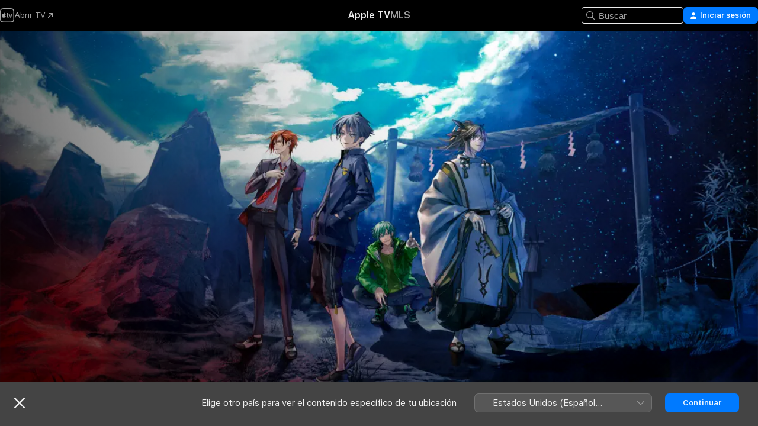

--- FILE ---
content_type: text/html
request_url: https://tv.apple.com/py/show/ayaka/umc.cmc.5ekcthmjbo5r5szuytu1vcec3
body_size: 35300
content:
<!DOCTYPE html>
<html dir="ltr" lang="es-MX">
    <head>
        <meta charset="utf-8" />
        <meta http-equiv="X-UA-Compatible" content="IE=edge" />
        <meta name="viewport" content="width=device-width,initial-scale=1" />
        <meta name="applicable-device" content="pc,mobile" />
        <meta name="referrer" content="strict-origin" />

        <link
            rel="apple-touch-icon"
            sizes="180x180"
            href="/assets/favicon/favicon-180.png"
        />
        <link
            rel="icon"
            type="image/png"
            sizes="32x32"
            href="/assets/favicon/favicon-32.png"
        />
        <link
            rel="icon"
            type="image/png"
            sizes="16x16"
            href="/assets/favicon/favicon-16.png"
        />
        <link rel="manifest" href="/manifest.json" />

        <title>‎AYAKA - Apple TV</title><!-- HEAD_svelte-1f6k8o2_START --><meta name="version" content="2550.14.0-external"><!-- HEAD_svelte-1f6k8o2_END --><!-- HEAD_svelte-1frznod_START --><link rel="preconnect" href="//www.apple.com/wss/fonts" crossorigin="anonymous"><link rel="stylesheet" as="style" href="//www.apple.com/wss/fonts?families=SF+Pro,v4%7CSF+Pro+Icons,v1&amp;display=swap" type="text/css" referrerpolicy="strict-origin-when-cross-origin"><!-- HEAD_svelte-1frznod_END --><!-- HEAD_svelte-eg3hvx_START -->    <meta name="description" content="Yukito es un joven que ha crecido en un orfanato, aunque procede de las islas Ayaka, un archipiélago repleto de misterios. Allí murió su padre cuando …">  <link rel="canonical" href="https://tv.apple.com/py/show/ayaka/umc.cmc.5ekcthmjbo5r5szuytu1vcec3">        <meta name="apple:title" content="AYAKA"> <meta name="apple:description" content="Anime · Fantasía">   <meta property="og:title" content="AYAKA - Apple TV"> <meta property="og:description" content="Yukito es un joven que ha crecido en un orfanato, aunque procede de las islas Ayaka, un archipiélago repleto de misterios. Allí murió su padre cuando …"> <meta property="og:site_name" content="Apple TV"> <meta property="og:url" content="https://tv.apple.com/py/show/ayaka/umc.cmc.5ekcthmjbo5r5szuytu1vcec3"> <meta property="og:image" content="https://is1-ssl.mzstatic.com/image/thumb/Video116/v4/8f/f6/48/8ff648f1-7a13-444e-de8f-9dba3850a23e/pr_source.jpg/1200x675CA.TVA23CF1.jpg"> <meta property="og:image:secure_url" content="https://is1-ssl.mzstatic.com/image/thumb/Video116/v4/8f/f6/48/8ff648f1-7a13-444e-de8f-9dba3850a23e/pr_source.jpg/1200x675CA.TVA23CF1.jpg"> <meta property="og:image:alt" content="AYAKA - Apple TV"> <meta property="og:image:width" content="1200"> <meta property="og:image:height" content="675"> <meta property="og:image:type" content="image/jpg"> <meta property="og:type" content="Show"> <meta property="og:locale" content="es_MX">       <meta name="twitter:title" content="AYAKA - Apple TV"> <meta name="twitter:description" content="Yukito es un joven que ha crecido en un orfanato, aunque procede de las islas Ayaka, un archipiélago repleto de misterios. Allí murió su padre cuando …"> <meta name="twitter:site" content="@AppleTV"> <meta name="twitter:image" content="https://is1-ssl.mzstatic.com/image/thumb/Video116/v4/8f/f6/48/8ff648f1-7a13-444e-de8f-9dba3850a23e/pr_source.jpg/1200x675CA.TVA23CF1.jpg"> <meta name="twitter:image:alt" content="AYAKA - Apple TV"> <meta name="twitter:card" content="summary_large_image">    <script type="application/ld+json" data-svelte-h="svelte-akop8n">{
                "@context": "https://schema.org",
                "@id": "https://tv.apple.com/#organization",
                "@type": "Organization",
                "name": "Apple TV",
                "url": "https://tv.apple.com",
                "logo": "https://tv.apple.com/assets/knowledge-graph/tv.png",
                "sameAs": [
                    "https://www.wikidata.org/wiki/Q270285",
                    "https://twitter.com/AppleTV",
                    "https://www.instagram.com/appletv/",
                    "https://www.facebook.com/appletv/",
                    "https://www.youtube.com/AppleTV",
                    "https://giphy.com/appletv"
                ],
                "parentOrganization": {
                    "@type": "Organization",
                    "name": "Apple",
                    "@id": "https://www.apple.com/#organization",
                    "url": "https://www.apple.com/"
                }
            }</script>    <!-- HTML_TAG_START -->
                <script id=schema:tv-series type="application/ld+json">
                    {"@context":"https://schema.org","@type":"TVSeries","name":"AYAKA","description":"Yukito es un joven que ha crecido en un orfanato, aunque procede de las islas Ayaka, un archipiélago repleto de misterios. Allí murió su padre cuando …","actor":[{"@type":"Person","name":"Yūto Uemura"},{"@type":"Person","name":"Takuma Terashima"},{"@type":"Person","name":"Kōsuke Toriumi"}],"director":[{"@type":"Person","name":"Nobuyoshi Nagayama"}],"datePublished":"2023-07-02T00:00:00.000Z","image":"https://is1-ssl.mzstatic.com/image/thumb/Video116/v4/8f/f6/48/8ff648f1-7a13-444e-de8f-9dba3850a23e/pr_source.jpg/1200x675CA.TVA23CF1.jpg"}
                </script>
                <!-- HTML_TAG_END -->   <!-- HTML_TAG_START -->
                <script id=schema:breadcrumb-list name=schema:breadcrumb-list type="application/ld+json">
                    {"@context":"https://schema.org","@type":"BreadcrumbList","itemListElement":[{"@type":"ListItem","position":1,"item":{"@id":"https://tv.apple.com","name":"Apple TV"}},{"@type":"ListItem","position":2,"item":{"@id":"https://tv.apple.com/py/show/ayaka/umc.cmc.5ekcthmjbo5r5szuytu1vcec3","name":"AYAKA"}}]}
                </script>
                <!-- HTML_TAG_END --> <!-- HEAD_svelte-eg3hvx_END -->
      <script type="module" crossorigin src="/assets/main~DCQmA0IneM.js"></script>
      <link rel="modulepreload" crossorigin href="/assets/CommerceModalContainer~ahkFHdAgIi.js">
      <link rel="stylesheet" crossorigin href="/assets/CommerceModalContainer~dMB8zhtE3w.css">
      <link rel="stylesheet" crossorigin href="/assets/main~C4ibcj_vaK.css">
      <script type="module">import.meta.url;import("_").catch(()=>1);async function* g(){};window.__vite_is_modern_browser=true;</script>
      <script type="module">!function(){if(window.__vite_is_modern_browser)return;console.warn("vite: loading legacy chunks, syntax error above and the same error below should be ignored");var e=document.getElementById("vite-legacy-polyfill"),n=document.createElement("script");n.src=e.src,n.onload=function(){System.import(document.getElementById('vite-legacy-entry').getAttribute('data-src'))},document.body.appendChild(n)}();</script>
    </head>
    <body>
        <script src="/assets/focus-visible/focus-visible.min.js"></script>
        <script
            async
            src="/includes/js-cdn/musickit/v3/amp/mediakit.js"
        ></script>
        <script
            type="module"
            async
            src="/includes/js-cdn/musickit/v3/components/musickit-components/musickit-components.esm.js"
        ></script>
        <script
            nomodule
            async
            src="/includes/js-cdn/musickit/v3/components/musickit-components/musickit-components.js"
        ></script>
        <svg style="display: none" xmlns="http://www.w3.org/2000/svg">
            <symbol id="play-circle-fill" viewBox="0 0 60 60">
                <path
                    class="icon-circle-fill__circle"
                    fill="var(--iconCircleFillBG, transparent)"
                    d="M30 60c16.411 0 30-13.617 30-30C60 13.588 46.382 0 29.971 0 13.588 0 .001 13.588.001 30c0 16.383 13.617 30 30 30Z"
                />
                <path
                    fill="var(--iconFillArrow, var(--keyColor, black))"
                    d="M24.411 41.853c-1.41.853-3.028.177-3.028-1.294V19.47c0-1.44 1.735-2.058 3.028-1.294l17.265 10.235a1.89 1.89 0 0 1 0 3.265L24.411 41.853Z"
                />
            </symbol>
        </svg>
        <div class="body-container">
               <div class="app-container svelte-ksk4wg" data-testid="app-container"><div data-testid="header" class="header header--color svelte-17u3p6w"><div class="header__contents svelte-17u3p6w"><div class="header__open svelte-17u3p6w"></div> <div class="header__tabs svelte-17u3p6w"></div> <div class="header__controls svelte-17u3p6w"><div class="header__search svelte-17u3p6w"><div class="search-input search-input--overrides svelte-1m14fku menu" data-testid="search-input"><div data-testid="amp-search-input" aria-controls="search-suggestions" aria-expanded="false" aria-haspopup="listbox" aria-owns="search-suggestions" class="search-input-container svelte-rg26q6" tabindex="-1" role=""><div class="flex-container svelte-rg26q6"><form id="search-input-form" class="svelte-rg26q6"><svg width="16" height="16" viewBox="0 0 16 16" class="search-svg" aria-hidden="true"><path d="M11.87 10.835q.027.022.051.047l3.864 3.863a.735.735 0 1 1-1.04 1.04l-3.863-3.864-.047-.051a6.667 6.667 0 1 1 1.035-1.035M6.667 12a5.333 5.333 0 1 0 0-10.667 5.333 5.333 0 0 0 0 10.667"></path></svg> <input value="" aria-autocomplete="list" aria-multiline="false" aria-controls="search-suggestions" aria-label="Search" placeholder="Buscar" spellcheck="false" autocomplete="off" autocorrect="off" autocapitalize="off" type="text" inputmode="search" class="search-input__text-field svelte-rg26q6" data-testid="search-input__text-field"></form> </div> <div data-testid="search-scope-bar"></div>   </div> </div></div> <div class="auth-content svelte-114v0sv" data-testid="auth-content"> <button tabindex="0" data-testid="sign-in-button" class="commerce-button signin svelte-jf121i"><svg width="10" height="11" viewBox="0 0 10 11" class="auth-icon"><path d="M5 5.295c-1.296 0-2.385-1.176-2.385-2.678C2.61 1.152 3.716 0 5 0c1.29 0 2.39 1.128 2.39 2.611C7.39 4.12 6.297 5.295 5 5.295M1.314 11C.337 11 0 10.698 0 10.144c0-1.55 1.929-3.685 5-3.685 3.065 0 5 2.135 5 3.685 0 .554-.337.856-1.314.856z"></path></svg> <span class="button-text">Iniciar sesión</span> </button> </div></div></div>  </div>   <div id="scrollable-page" class="scrollable-page svelte-xmtc6f" data-main-content data-testid="main-section" aria-hidden="false"><main data-testid="main" class="svelte-1vdwh3d"><div class="content-container svelte-1vdwh3d" data-testid="content-container">    <div class="section svelte-190eab9" data-testid="section-container" aria-label=""><div class="section-content" data-testid="section-content"> <div class="product-header__wrapper svelte-119wsvk"><div class="product-header dark svelte-119wsvk" data-type="Show" data-testid="product-header"><div class="superhero-lockup-container svelte-1etfiyq"><div class="artwork-container svelte-t4o8fn">  <div data-testid="artwork-component" class="artwork-component artwork-component--aspect-ratio artwork-component--orientation-landscape svelte-uduhys    artwork-component--fullwidth    artwork-component--has-borders" style="
            --artwork-bg-color: rgb(8,18,52);
            --aspect-ratio: 1.7777777777777777;
            --placeholder-bg-color: rgb(8,18,52);
       ">   <picture class="svelte-uduhys"><source sizes="1200px" srcset="https://is1-ssl.mzstatic.com/image/thumb/geGvS-1Y8Uc9bRoaEhgCZw/1200x675sr.webp 1200w,https://is1-ssl.mzstatic.com/image/thumb/geGvS-1Y8Uc9bRoaEhgCZw/2400x1350sr.webp 2400w" type="image/webp"> <source sizes="1200px" srcset="https://is1-ssl.mzstatic.com/image/thumb/geGvS-1Y8Uc9bRoaEhgCZw/1200x675sr-60.jpg 1200w,https://is1-ssl.mzstatic.com/image/thumb/geGvS-1Y8Uc9bRoaEhgCZw/2400x1350sr-60.jpg 2400w" type="image/jpeg"> <img alt="" class="artwork-component__contents artwork-component__image svelte-uduhys" src="/assets/artwork/1x1.gif" role="presentation" decoding="async" width="1200" height="675" fetchpriority="high" style="opacity: 1;"></picture> </div>   </div> <div class="container dark svelte-1nh6wvs page-header"><article class="lockup svelte-1nh6wvs"><header class="svelte-1nh6wvs">  <div class="content-logo svelte-1nh6wvs"><h1 class="visually-hidden svelte-1nh6wvs">AYAKA</h1> <div style="display: contents; --picture-max-height:81px; --picture-max-width:216px;">  <picture class="picture svelte-1fyueul"><source srcset="https://is1-ssl.mzstatic.com/image/thumb/EMDFAi-LEUyovNaZDP0j_w/216x81.png 216w,https://is1-ssl.mzstatic.com/image/thumb/EMDFAi-LEUyovNaZDP0j_w/432x162.png 432w" type="image/png"><source srcset="https://is1-ssl.mzstatic.com/image/thumb/EMDFAi-LEUyovNaZDP0j_w/216x81.webp 216w,https://is1-ssl.mzstatic.com/image/thumb/EMDFAi-LEUyovNaZDP0j_w/432x162.webp 432w" type="image/webp"> <img alt="AYAKA" loading="lazy" src="/assets/artwork/1x1.gif" class="svelte-1fyueul"> </picture></div></div>  <div class="metadata svelte-1nh6wvs"><div class="content-provider-coin svelte-mtdipc" data-testid="content-provider-logo-coin" role="img" aria-label="Crunchyroll">  <picture class="picture svelte-1fyueul"><source srcset="https://is1-ssl.mzstatic.com/image/thumb/K1W4rPiBRsDNh1ArmhGS8g/160x160SWL.TVARHBL1.png?bColor=F47521 160w,https://is1-ssl.mzstatic.com/image/thumb/K1W4rPiBRsDNh1ArmhGS8g/190x190SWL.TVARHBL1.png?bColor=F47521 190w,https://is1-ssl.mzstatic.com/image/thumb/K1W4rPiBRsDNh1ArmhGS8g/220x220SWL.TVARHBL1.png?bColor=F47521 220w,https://is1-ssl.mzstatic.com/image/thumb/K1W4rPiBRsDNh1ArmhGS8g/243x243SWL.TVARHBL1.png?bColor=F47521 243w,https://is1-ssl.mzstatic.com/image/thumb/K1W4rPiBRsDNh1ArmhGS8g/320x320SWL.TVARHBL1.png?bColor=F47521 320w,https://is1-ssl.mzstatic.com/image/thumb/K1W4rPiBRsDNh1ArmhGS8g/380x380SWL.TVARHBL1.png?bColor=F47521 380w,https://is1-ssl.mzstatic.com/image/thumb/K1W4rPiBRsDNh1ArmhGS8g/440x440SWL.TVARHBL1.png?bColor=F47521 440w,https://is1-ssl.mzstatic.com/image/thumb/K1W4rPiBRsDNh1ArmhGS8g/486x486SWL.TVARHBL1.png?bColor=F47521 486w" type="image/png"><source srcset="https://is1-ssl.mzstatic.com/image/thumb/K1W4rPiBRsDNh1ArmhGS8g/160x160SWL.TVARHBL1.webp?bColor=F47521 160w,https://is1-ssl.mzstatic.com/image/thumb/K1W4rPiBRsDNh1ArmhGS8g/190x190SWL.TVARHBL1.webp?bColor=F47521 190w,https://is1-ssl.mzstatic.com/image/thumb/K1W4rPiBRsDNh1ArmhGS8g/220x220SWL.TVARHBL1.webp?bColor=F47521 220w,https://is1-ssl.mzstatic.com/image/thumb/K1W4rPiBRsDNh1ArmhGS8g/243x243SWL.TVARHBL1.webp?bColor=F47521 243w,https://is1-ssl.mzstatic.com/image/thumb/K1W4rPiBRsDNh1ArmhGS8g/320x320SWL.TVARHBL1.webp?bColor=F47521 320w,https://is1-ssl.mzstatic.com/image/thumb/K1W4rPiBRsDNh1ArmhGS8g/380x380SWL.TVARHBL1.webp?bColor=F47521 380w,https://is1-ssl.mzstatic.com/image/thumb/K1W4rPiBRsDNh1ArmhGS8g/440x440SWL.TVARHBL1.webp?bColor=F47521 440w,https://is1-ssl.mzstatic.com/image/thumb/K1W4rPiBRsDNh1ArmhGS8g/486x486SWL.TVARHBL1.webp?bColor=F47521 486w" type="image/webp"> <img alt="" loading="lazy" src="/assets/artwork/1x1.gif" class="svelte-1fyueul"> </picture></div> <div style="display: contents; --metadata-list-line-clamp:1;"><span class="metadata-list svelte-i707bi" data-testid="metadata-list"><span>Programa de TV</span>  · <span>Anime</span>  · <span>Fantasía</span>  </span></div> <div style="display: contents; --display:contents; --opacity:1;"><ul class="badge-row light svelte-nd7koe" data-testid="metadata-badges"><li class="badge badge--rating rating--py_tv_15plus svelte-nd7koe" aria-label="Clasificado: 15+"><span aria-hidden="true" data-rating="15+" class="svelte-nd7koe"></span> </li> </ul></div></div></header> <div class="description svelte-1nh6wvs"><span class="svelte-1nh6wvs"><div style="display: contents; --moreTextColorOverride:var(--keyColor);">  <div class="truncate-wrapper svelte-1ji3yu5"><p data-testid="truncate-text" dir="auto" class="content svelte-1ji3yu5  title-3" style="--lines: 2; --line-height: var(--lineHeight, 16); --link-length: 3;"><!-- HTML_TAG_START -->Yukito es un joven que ha crecido en un orfanato, aunque procede de las islas Ayaka, un archipiélago repleto de misterios. Allí murió su padre cuando él tenía solo cinco años, pero ahora, cuando está a punto de graduarse de secundaria, recibe una carta de un viejo amigo de su padre donde le dice que será su tutor legal y que regrese a su lugar de nacimiento. Lo que Yukito encontrará a su regreso es un mundo de misterio, poderes extraños y criaturas que jamás habría imaginado. Pero ¿cuál era el papel de su padre en todo esto?<!-- HTML_TAG_END --></p> </div> </div></span></div> <div class="details svelte-1nh6wvs"><span class="metadata-list svelte-i707bi" data-testid="metadata-list"><span>2023</span>  · <span>23m</span>  </span> </div> </article>    <div class="personnel svelte-1nh6wvs"><div><span class="personnel-title svelte-1nh6wvs">Reparto</span> <span class="personnel-list svelte-1nh6wvs"><span class="person svelte-1nh6wvs"><a href="https://tv.apple.com/py/person/yuto-uemura/umc.cpc.46jbqehvsjz685r7ynq3hrcya" class="person-link svelte-1nh6wvs">Yūto Uemura</a><span class="person-separator svelte-1nh6wvs">,  </span></span><span class="person svelte-1nh6wvs"><a href="https://tv.apple.com/py/person/takuma-terashima/umc.cpc.1xqygtfwc9mgqdjr0jle5msuy" class="person-link svelte-1nh6wvs">Takuma Terashima</a><span class="person-separator svelte-1nh6wvs">,  </span></span><span class="person svelte-1nh6wvs"><a href="https://tv.apple.com/py/person/kosuke-toriumi/umc.cpc.7bhzd7gp7lg98uqsgb0c9d82c" class="person-link svelte-1nh6wvs">Kōsuke Toriumi</a></span></span> </div><div><span class="personnel-title svelte-1nh6wvs">Dirección</span> <span class="personnel-list svelte-1nh6wvs"><span class="person svelte-1nh6wvs"><a href="https://tv.apple.com/py/person/nobuyoshi-nagayama/umc.cpc.2cr7fkmnijkv20icm2lmj79nj" class="person-link svelte-1nh6wvs">Nobuyoshi Nagayama</a></span></span> </div></div> </div> </div></div> </div></div> </div><div class="section svelte-190eab9   with-bottom-spacing   display-separator" data-testid="section-container" aria-label="Episodes"><div class="section-content" data-testid="section-content"><div class="rich-lockup-shelf-header svelte-1l4rc8w"><div class="header svelte-rnrb59">  <div class="header-title-wrapper svelte-rnrb59">   <h2 class="title svelte-rnrb59" data-testid="header-title"><span class="dir-wrapper" dir="auto">Temporada 1</span></h2> </div>   </div> </div> <div>   <div class="shelf"><section data-testid="shelf-component" class="shelf-grid shelf-grid--onhover svelte-12rmzef" style="
            --grid-max-content-xsmall: 200px; --grid-column-gap-xsmall: 10px; --grid-row-gap-xsmall: 24px; --grid-small: 3; --grid-column-gap-small: 20px; --grid-row-gap-small: 24px; --grid-medium: 4; --grid-column-gap-medium: 20px; --grid-row-gap-medium: 24px; --grid-large: 5; --grid-column-gap-large: 20px; --grid-row-gap-large: 24px; --grid-xlarge: 5; --grid-column-gap-xlarge: 20px; --grid-row-gap-xlarge: 24px;
            --grid-type: C;
            --grid-rows: 1;
            --standard-lockup-shadow-offset: 15px;
            
        "> <div class="shelf-grid__body svelte-12rmzef" data-testid="shelf-body">   <button disabled aria-label="Página anterior" type="button" class="shelf-grid-nav__arrow shelf-grid-nav__arrow--left svelte-1xmivhv" data-testid="shelf-button-left" style="--offset: 0px;"><svg xmlns="http://www.w3.org/2000/svg" viewBox="0 0 9 31"><path d="M5.275 29.46a1.61 1.61 0 0 0 1.456 1.077c1.018 0 1.772-.737 1.772-1.737 0-.526-.277-1.186-.449-1.62l-4.68-11.912L8.05 3.363c.172-.442.45-1.116.45-1.625A1.7 1.7 0 0 0 6.728.002a1.6 1.6 0 0 0-1.456 1.09L.675 12.774c-.301.775-.677 1.744-.677 2.495 0 .754.376 1.705.677 2.498L5.272 29.46Z"></path></svg></button> <ul slot="shelf-content" class="shelf-grid__list shelf-grid__list--grid-type-C shelf-grid__list--grid-rows-1 svelte-12rmzef" role="list" tabindex="-1" data-testid="shelf-item-list">   <li class="shelf-grid__list-item svelte-12rmzef" data-index="0" aria-hidden="true"><div class="svelte-12rmzef"><div slot="item" class="svelte-5fmy7e">  <a class="lockup svelte-93u9ds" href="https://tv.apple.com/py/episode/ve-a-volar-un-poco/umc.cmc.45ra54041n8f2z4a0jrpb1gd9?showId=umc.cmc.5ekcthmjbo5r5szuytu1vcec3" aria-label="Ve a volar un poco" data-testid="lockup" style="--lockup-aspect-ratio: 16/9; --lockup-border-radius: 14px; --lockup-chin-height: 70px;"><div class="grid svelte-93u9ds" data-testid="lockup-grid"><div class="artwork svelte-93u9ds" data-testid="artwork">  <div data-testid="artwork-component" class="artwork-component artwork-component--aspect-ratio artwork-component--orientation-landscape svelte-uduhys    artwork-component--fullwidth    artwork-component--has-borders" style="
            --artwork-bg-color: #847E89;
            --aspect-ratio: 1.3026819923371646;
            --placeholder-bg-color: #847E89;
       ">   <picture class="svelte-uduhys"><source sizes=" (max-width:1319px) 290px,(min-width:1320px) and (max-width:1679px) 340px,340px" srcset="https://is1-ssl.mzstatic.com/image/thumb/WG_79xA5md9eDEeO0uQJNA/290x233KF.TVALC02.webp?color=847E89&amp;style=l 290w,https://is1-ssl.mzstatic.com/image/thumb/WG_79xA5md9eDEeO0uQJNA/340x261KF.TVALC02.webp?color=847E89&amp;style=l 340w,https://is1-ssl.mzstatic.com/image/thumb/WG_79xA5md9eDEeO0uQJNA/580x466KF.TVALC02.webp?color=847E89&amp;style=l 580w,https://is1-ssl.mzstatic.com/image/thumb/WG_79xA5md9eDEeO0uQJNA/680x522KF.TVALC02.webp?color=847E89&amp;style=l 680w" type="image/webp"> <source sizes=" (max-width:1319px) 290px,(min-width:1320px) and (max-width:1679px) 340px,340px" srcset="https://is1-ssl.mzstatic.com/image/thumb/WG_79xA5md9eDEeO0uQJNA/290x233KF.TVALC02-60.jpg?color=847E89&amp;style=l 290w,https://is1-ssl.mzstatic.com/image/thumb/WG_79xA5md9eDEeO0uQJNA/340x261KF.TVALC02-60.jpg?color=847E89&amp;style=l 340w,https://is1-ssl.mzstatic.com/image/thumb/WG_79xA5md9eDEeO0uQJNA/580x466KF.TVALC02-60.jpg?color=847E89&amp;style=l 580w,https://is1-ssl.mzstatic.com/image/thumb/WG_79xA5md9eDEeO0uQJNA/680x522KF.TVALC02-60.jpg?color=847E89&amp;style=l 680w" type="image/jpeg"> <img alt="Ve a volar un poco" class="artwork-component__contents artwork-component__image svelte-uduhys" loading="lazy" src="/assets/artwork/1x1.gif" decoding="async" width="340" height="261" fetchpriority="auto" style="opacity: 1;"></picture> </div></div> <div class="metadata svelte-oo63us"><div class="legibility-gradient svelte-oo63us"></div> <div class="content svelte-oo63us" style="--description-lines: 2; --description-lines-xs: 2; --content-height: 70px; --content-height-xs: 70px;"><div class="tag svelte-oo63us">EPISODIO 1</div> <div class="title svelte-oo63us">Ve a volar un poco</div> <div class="description svelte-oo63us">Yukito es un joven que ha crecido en un orfanato, aunque procede de las islas Ayaka, un archipiélago repleto de misterios. Allí murió su padre cuando él tenía solo cinco años, pero ahora, cuando está a punto de graduarse de secundaria, recibe una carta de un viejo amigo de su padre donde le dice que será su tutor legal y que regrese a su lugar de nacimiento. Lo que Yukito encontrará a su regreso es un mundo de misterio, poderes extraños y criaturas que jamás habría imaginado. Pero ¿cuál era el papel de su padre en todo esto?</div></div> <div class="progress-and-attribution svelte-gsgqar">  <div class="duration svelte-gsgqar">23 min</div> <div class="context-menu svelte-gsgqar"><amp-contextual-menu-button config="[object Object]" class="svelte-1sn4kz"> <span aria-label="MÁS" class="more-button svelte-1sn4kz more-button--platter" data-testid="more-button" slot="trigger-content"><svg width="28" height="28" viewBox="0 0 28 28" class="glyph" xmlns="http://www.w3.org/2000/svg"><circle fill="var(--iconCircleFill, transparent)" cx="14" cy="14" r="14"></circle><path fill="var(--iconEllipsisFill, white)" d="M10.105 14c0-.87-.687-1.55-1.564-1.55-.862 0-1.557.695-1.557 1.55 0 .848.695 1.55 1.557 1.55.855 0 1.564-.702 1.564-1.55zm5.437 0c0-.87-.68-1.55-1.542-1.55A1.55 1.55 0 0012.45 14c0 .848.695 1.55 1.55 1.55.848 0 1.542-.702 1.542-1.55zm5.474 0c0-.87-.687-1.55-1.557-1.55-.87 0-1.564.695-1.564 1.55 0 .848.694 1.55 1.564 1.55.848 0 1.557-.702 1.557-1.55z"></path></svg></span> </amp-contextual-menu-button></div> </div></div>  </div> </a></div> </div></li>   <li class="shelf-grid__list-item svelte-12rmzef" data-index="1" aria-hidden="true"><div class="svelte-12rmzef"><div slot="item" class="svelte-5fmy7e">  <a class="lockup svelte-93u9ds" href="https://tv.apple.com/py/episode/creo-que-bebi-demasiado/umc.cmc.5riyud3tdrjw68xiz7lel3bpq?showId=umc.cmc.5ekcthmjbo5r5szuytu1vcec3" aria-label="Creo que bebí demasiado" data-testid="lockup" style="--lockup-aspect-ratio: 16/9; --lockup-border-radius: 14px; --lockup-chin-height: 70px;"><div class="grid svelte-93u9ds" data-testid="lockup-grid"><div class="artwork svelte-93u9ds" data-testid="artwork">  <div data-testid="artwork-component" class="artwork-component artwork-component--aspect-ratio artwork-component--orientation-landscape svelte-uduhys    artwork-component--fullwidth    artwork-component--has-borders" style="
            --artwork-bg-color: #67A7D2;
            --aspect-ratio: 1.3026819923371646;
            --placeholder-bg-color: #67A7D2;
       ">   <picture class="svelte-uduhys"><source sizes=" (max-width:1319px) 290px,(min-width:1320px) and (max-width:1679px) 340px,340px" srcset="https://is1-ssl.mzstatic.com/image/thumb/WK1pfXvUM06wlh_edzYh2A/290x233KF.TVALC02.webp?color=67A7D2&amp;style=l 290w,https://is1-ssl.mzstatic.com/image/thumb/WK1pfXvUM06wlh_edzYh2A/340x261KF.TVALC02.webp?color=67A7D2&amp;style=l 340w,https://is1-ssl.mzstatic.com/image/thumb/WK1pfXvUM06wlh_edzYh2A/580x466KF.TVALC02.webp?color=67A7D2&amp;style=l 580w,https://is1-ssl.mzstatic.com/image/thumb/WK1pfXvUM06wlh_edzYh2A/680x522KF.TVALC02.webp?color=67A7D2&amp;style=l 680w" type="image/webp"> <source sizes=" (max-width:1319px) 290px,(min-width:1320px) and (max-width:1679px) 340px,340px" srcset="https://is1-ssl.mzstatic.com/image/thumb/WK1pfXvUM06wlh_edzYh2A/290x233KF.TVALC02-60.jpg?color=67A7D2&amp;style=l 290w,https://is1-ssl.mzstatic.com/image/thumb/WK1pfXvUM06wlh_edzYh2A/340x261KF.TVALC02-60.jpg?color=67A7D2&amp;style=l 340w,https://is1-ssl.mzstatic.com/image/thumb/WK1pfXvUM06wlh_edzYh2A/580x466KF.TVALC02-60.jpg?color=67A7D2&amp;style=l 580w,https://is1-ssl.mzstatic.com/image/thumb/WK1pfXvUM06wlh_edzYh2A/680x522KF.TVALC02-60.jpg?color=67A7D2&amp;style=l 680w" type="image/jpeg"> <img alt="Creo que bebí demasiado" class="artwork-component__contents artwork-component__image svelte-uduhys" loading="lazy" src="/assets/artwork/1x1.gif" decoding="async" width="340" height="261" fetchpriority="auto" style="opacity: 1;"></picture> </div></div> <div class="metadata svelte-oo63us"><div class="legibility-gradient svelte-oo63us"></div> <div class="content svelte-oo63us" style="--description-lines: 2; --description-lines-xs: 2; --content-height: 70px; --content-height-xs: 70px;"><div class="tag svelte-oo63us">EPISODIO 2</div> <div class="title svelte-oo63us">Creo que bebí demasiado</div> <div class="description svelte-oo63us">Jingi sigue intentando enseñar a Yukito a controlar sus poderes, y para ello roba un pequeño encargo a su viejo compañero aprendiz, aunque todo da un peculiar giro...</div></div> <div class="progress-and-attribution svelte-gsgqar">  <div class="duration svelte-gsgqar">23 min</div> <div class="context-menu svelte-gsgqar"><amp-contextual-menu-button config="[object Object]" class="svelte-1sn4kz"> <span aria-label="MÁS" class="more-button svelte-1sn4kz more-button--platter" data-testid="more-button" slot="trigger-content"><svg width="28" height="28" viewBox="0 0 28 28" class="glyph" xmlns="http://www.w3.org/2000/svg"><circle fill="var(--iconCircleFill, transparent)" cx="14" cy="14" r="14"></circle><path fill="var(--iconEllipsisFill, white)" d="M10.105 14c0-.87-.687-1.55-1.564-1.55-.862 0-1.557.695-1.557 1.55 0 .848.695 1.55 1.557 1.55.855 0 1.564-.702 1.564-1.55zm5.437 0c0-.87-.68-1.55-1.542-1.55A1.55 1.55 0 0012.45 14c0 .848.695 1.55 1.55 1.55.848 0 1.542-.702 1.542-1.55zm5.474 0c0-.87-.687-1.55-1.557-1.55-.87 0-1.564.695-1.564 1.55 0 .848.694 1.55 1.564 1.55.848 0 1.557-.702 1.557-1.55z"></path></svg></span> </amp-contextual-menu-button></div> </div></div>  </div> </a></div> </div></li>   <li class="shelf-grid__list-item svelte-12rmzef" data-index="2" aria-hidden="true"><div class="svelte-12rmzef"><div slot="item" class="svelte-5fmy7e">  <a class="lockup svelte-93u9ds" href="https://tv.apple.com/py/episode/han-pasado-muchas-cosas-entre-esos-dos/umc.cmc.10gptva7hmtcfy1sjzv8ua8n0?showId=umc.cmc.5ekcthmjbo5r5szuytu1vcec3" aria-label="Han pasado muchas cosas entre esos dos" data-testid="lockup" style="--lockup-aspect-ratio: 16/9; --lockup-border-radius: 14px; --lockup-chin-height: 70px;"><div class="grid svelte-93u9ds" data-testid="lockup-grid"><div class="artwork svelte-93u9ds" data-testid="artwork">  <div data-testid="artwork-component" class="artwork-component artwork-component--aspect-ratio artwork-component--orientation-landscape svelte-uduhys    artwork-component--fullwidth    artwork-component--has-borders" style="
            --artwork-bg-color: #D6D0B4;
            --aspect-ratio: 1.3026819923371646;
            --placeholder-bg-color: #D6D0B4;
       ">   <picture class="svelte-uduhys"><source sizes=" (max-width:1319px) 290px,(min-width:1320px) and (max-width:1679px) 340px,340px" srcset="https://is1-ssl.mzstatic.com/image/thumb/LXOi_emjAYrfcJBi2_WC9w/290x233KF.TVALC02.webp?color=D6D0B4&amp;style=l 290w,https://is1-ssl.mzstatic.com/image/thumb/LXOi_emjAYrfcJBi2_WC9w/340x261KF.TVALC02.webp?color=D6D0B4&amp;style=l 340w,https://is1-ssl.mzstatic.com/image/thumb/LXOi_emjAYrfcJBi2_WC9w/580x466KF.TVALC02.webp?color=D6D0B4&amp;style=l 580w,https://is1-ssl.mzstatic.com/image/thumb/LXOi_emjAYrfcJBi2_WC9w/680x522KF.TVALC02.webp?color=D6D0B4&amp;style=l 680w" type="image/webp"> <source sizes=" (max-width:1319px) 290px,(min-width:1320px) and (max-width:1679px) 340px,340px" srcset="https://is1-ssl.mzstatic.com/image/thumb/LXOi_emjAYrfcJBi2_WC9w/290x233KF.TVALC02-60.jpg?color=D6D0B4&amp;style=l 290w,https://is1-ssl.mzstatic.com/image/thumb/LXOi_emjAYrfcJBi2_WC9w/340x261KF.TVALC02-60.jpg?color=D6D0B4&amp;style=l 340w,https://is1-ssl.mzstatic.com/image/thumb/LXOi_emjAYrfcJBi2_WC9w/580x466KF.TVALC02-60.jpg?color=D6D0B4&amp;style=l 580w,https://is1-ssl.mzstatic.com/image/thumb/LXOi_emjAYrfcJBi2_WC9w/680x522KF.TVALC02-60.jpg?color=D6D0B4&amp;style=l 680w" type="image/jpeg"> <img alt="Han pasado muchas cosas entre esos dos" class="artwork-component__contents artwork-component__image svelte-uduhys" loading="lazy" src="/assets/artwork/1x1.gif" decoding="async" width="340" height="261" fetchpriority="auto" style="opacity: 1;"></picture> </div></div> <div class="metadata svelte-oo63us"><div class="legibility-gradient svelte-oo63us"></div> <div class="content svelte-oo63us" style="--description-lines: 2; --description-lines-xs: 2; --content-height: 70px; --content-height-xs: 70px;"><div class="tag svelte-oo63us">EPISODIO 3</div> <div class="title svelte-oo63us">Han pasado muchas cosas entre esos dos</div> <div class="description svelte-oo63us">Jingi enseña a Yukito la isla principal de Ichinoshima. Conocen a Aka, antiguo alumno del padre de Yukito. Hoy, sin embargo, persigue sus propios objetivos...</div></div> <div class="progress-and-attribution svelte-gsgqar">  <div class="duration svelte-gsgqar">23 min</div> <div class="context-menu svelte-gsgqar"><amp-contextual-menu-button config="[object Object]" class="svelte-1sn4kz"> <span aria-label="MÁS" class="more-button svelte-1sn4kz more-button--platter" data-testid="more-button" slot="trigger-content"><svg width="28" height="28" viewBox="0 0 28 28" class="glyph" xmlns="http://www.w3.org/2000/svg"><circle fill="var(--iconCircleFill, transparent)" cx="14" cy="14" r="14"></circle><path fill="var(--iconEllipsisFill, white)" d="M10.105 14c0-.87-.687-1.55-1.564-1.55-.862 0-1.557.695-1.557 1.55 0 .848.695 1.55 1.557 1.55.855 0 1.564-.702 1.564-1.55zm5.437 0c0-.87-.68-1.55-1.542-1.55A1.55 1.55 0 0012.45 14c0 .848.695 1.55 1.55 1.55.848 0 1.542-.702 1.542-1.55zm5.474 0c0-.87-.687-1.55-1.557-1.55-.87 0-1.564.695-1.564 1.55 0 .848.694 1.55 1.564 1.55.848 0 1.557-.702 1.557-1.55z"></path></svg></span> </amp-contextual-menu-button></div> </div></div>  </div> </a></div> </div></li>   <li class="shelf-grid__list-item svelte-12rmzef" data-index="3" aria-hidden="true"><div class="svelte-12rmzef"><div slot="item" class="svelte-5fmy7e">  <a class="lockup svelte-93u9ds" href="https://tv.apple.com/py/episode/se-que-puedes-hacerlo/umc.cmc.w0ik5195caxsk1c5e94ig351?showId=umc.cmc.5ekcthmjbo5r5szuytu1vcec3" aria-label="Sé que puedes hacerlo" data-testid="lockup" style="--lockup-aspect-ratio: 16/9; --lockup-border-radius: 14px; --lockup-chin-height: 70px;"><div class="grid svelte-93u9ds" data-testid="lockup-grid"><div class="artwork svelte-93u9ds" data-testid="artwork">  <div data-testid="artwork-component" class="artwork-component artwork-component--aspect-ratio artwork-component--orientation-landscape svelte-uduhys    artwork-component--fullwidth    artwork-component--has-borders" style="
            --artwork-bg-color: #3179C1;
            --aspect-ratio: 1.3026819923371646;
            --placeholder-bg-color: #3179C1;
       ">   <picture class="svelte-uduhys"><source sizes=" (max-width:1319px) 290px,(min-width:1320px) and (max-width:1679px) 340px,340px" srcset="https://is1-ssl.mzstatic.com/image/thumb/fK6HeNGjjZ7sK1GyDHpqBg/290x233KF.TVALC02.webp?color=3179C1&amp;style=l 290w,https://is1-ssl.mzstatic.com/image/thumb/fK6HeNGjjZ7sK1GyDHpqBg/340x261KF.TVALC02.webp?color=3179C1&amp;style=l 340w,https://is1-ssl.mzstatic.com/image/thumb/fK6HeNGjjZ7sK1GyDHpqBg/580x466KF.TVALC02.webp?color=3179C1&amp;style=l 580w,https://is1-ssl.mzstatic.com/image/thumb/fK6HeNGjjZ7sK1GyDHpqBg/680x522KF.TVALC02.webp?color=3179C1&amp;style=l 680w" type="image/webp"> <source sizes=" (max-width:1319px) 290px,(min-width:1320px) and (max-width:1679px) 340px,340px" srcset="https://is1-ssl.mzstatic.com/image/thumb/fK6HeNGjjZ7sK1GyDHpqBg/290x233KF.TVALC02-60.jpg?color=3179C1&amp;style=l 290w,https://is1-ssl.mzstatic.com/image/thumb/fK6HeNGjjZ7sK1GyDHpqBg/340x261KF.TVALC02-60.jpg?color=3179C1&amp;style=l 340w,https://is1-ssl.mzstatic.com/image/thumb/fK6HeNGjjZ7sK1GyDHpqBg/580x466KF.TVALC02-60.jpg?color=3179C1&amp;style=l 580w,https://is1-ssl.mzstatic.com/image/thumb/fK6HeNGjjZ7sK1GyDHpqBg/680x522KF.TVALC02-60.jpg?color=3179C1&amp;style=l 680w" type="image/jpeg"> <img alt="Sé que puedes hacerlo" class="artwork-component__contents artwork-component__image svelte-uduhys" loading="lazy" src="/assets/artwork/1x1.gif" decoding="async" width="340" height="261" fetchpriority="auto" style="opacity: 1;"></picture> </div></div> <div class="metadata svelte-oo63us"><div class="legibility-gradient svelte-oo63us"></div> <div class="content svelte-oo63us" style="--description-lines: 2; --description-lines-xs: 2; --content-height: 70px; --content-height-xs: 70px;"><div class="tag svelte-oo63us">EPISODIO 4</div> <div class="title svelte-oo63us">Sé que puedes hacerlo</div> <div class="description svelte-oo63us">Jingi y Yukito visitan Sannoshima para ver a Haru, así que sus dos estudiantes se aproximan a nuestro joven protagonista para ser sus amigos.</div></div> <div class="progress-and-attribution svelte-gsgqar">  <div class="duration svelte-gsgqar">23 min</div> <div class="context-menu svelte-gsgqar"><amp-contextual-menu-button config="[object Object]" class="svelte-1sn4kz"> <span aria-label="MÁS" class="more-button svelte-1sn4kz more-button--platter" data-testid="more-button" slot="trigger-content"><svg width="28" height="28" viewBox="0 0 28 28" class="glyph" xmlns="http://www.w3.org/2000/svg"><circle fill="var(--iconCircleFill, transparent)" cx="14" cy="14" r="14"></circle><path fill="var(--iconEllipsisFill, white)" d="M10.105 14c0-.87-.687-1.55-1.564-1.55-.862 0-1.557.695-1.557 1.55 0 .848.695 1.55 1.557 1.55.855 0 1.564-.702 1.564-1.55zm5.437 0c0-.87-.68-1.55-1.542-1.55A1.55 1.55 0 0012.45 14c0 .848.695 1.55 1.55 1.55.848 0 1.542-.702 1.542-1.55zm5.474 0c0-.87-.687-1.55-1.557-1.55-.87 0-1.564.695-1.564 1.55 0 .848.694 1.55 1.564 1.55.848 0 1.557-.702 1.557-1.55z"></path></svg></span> </amp-contextual-menu-button></div> </div></div>  </div> </a></div> </div></li>   <li class="shelf-grid__list-item svelte-12rmzef" data-index="4" aria-hidden="true"><div class="svelte-12rmzef"><div slot="item" class="svelte-5fmy7e">  <a class="lockup svelte-93u9ds" href="https://tv.apple.com/py/episode/entonces-me-das-dinero-para-un-traguito/umc.cmc.s4rlqyszagz9t101lqsw5waq?showId=umc.cmc.5ekcthmjbo5r5szuytu1vcec3" aria-label="Entonces, ¿me das dinero para un traguito?" data-testid="lockup" style="--lockup-aspect-ratio: 16/9; --lockup-border-radius: 14px; --lockup-chin-height: 70px;"><div class="grid svelte-93u9ds" data-testid="lockup-grid"><div class="artwork svelte-93u9ds" data-testid="artwork">  <div data-testid="artwork-component" class="artwork-component artwork-component--aspect-ratio artwork-component--orientation-landscape svelte-uduhys    artwork-component--fullwidth    artwork-component--has-borders" style="
            --artwork-bg-color: #77604E;
            --aspect-ratio: 1.3026819923371646;
            --placeholder-bg-color: #77604E;
       ">   <picture class="svelte-uduhys"><source sizes=" (max-width:1319px) 290px,(min-width:1320px) and (max-width:1679px) 340px,340px" srcset="https://is1-ssl.mzstatic.com/image/thumb/x0rne7BpMehgXxVinYq9RQ/290x233KF.TVALC02.webp?color=77604E&amp;style=l 290w,https://is1-ssl.mzstatic.com/image/thumb/x0rne7BpMehgXxVinYq9RQ/340x261KF.TVALC02.webp?color=77604E&amp;style=l 340w,https://is1-ssl.mzstatic.com/image/thumb/x0rne7BpMehgXxVinYq9RQ/580x466KF.TVALC02.webp?color=77604E&amp;style=l 580w,https://is1-ssl.mzstatic.com/image/thumb/x0rne7BpMehgXxVinYq9RQ/680x522KF.TVALC02.webp?color=77604E&amp;style=l 680w" type="image/webp"> <source sizes=" (max-width:1319px) 290px,(min-width:1320px) and (max-width:1679px) 340px,340px" srcset="https://is1-ssl.mzstatic.com/image/thumb/x0rne7BpMehgXxVinYq9RQ/290x233KF.TVALC02-60.jpg?color=77604E&amp;style=l 290w,https://is1-ssl.mzstatic.com/image/thumb/x0rne7BpMehgXxVinYq9RQ/340x261KF.TVALC02-60.jpg?color=77604E&amp;style=l 340w,https://is1-ssl.mzstatic.com/image/thumb/x0rne7BpMehgXxVinYq9RQ/580x466KF.TVALC02-60.jpg?color=77604E&amp;style=l 580w,https://is1-ssl.mzstatic.com/image/thumb/x0rne7BpMehgXxVinYq9RQ/680x522KF.TVALC02-60.jpg?color=77604E&amp;style=l 680w" type="image/jpeg"> <img alt="Entonces, ¿me das dinero para un traguito?" class="artwork-component__contents artwork-component__image svelte-uduhys" loading="lazy" src="/assets/artwork/1x1.gif" decoding="async" width="340" height="261" fetchpriority="auto" style="opacity: 1;"></picture> </div></div> <div class="metadata svelte-oo63us"><div class="legibility-gradient svelte-oo63us"></div> <div class="content svelte-oo63us" style="--description-lines: 2; --description-lines-xs: 2; --content-height: 70px; --content-height-xs: 70px;"><div class="tag svelte-oo63us">EPISODIO 5</div> <div class="title svelte-oo63us">Entonces, ¿me das dinero para un traguito?</div> <div class="description svelte-oo63us">Los temblores comienzan a sentirse en la isla y Jingi no tarda en explicar más a su nuevo aprendiz sobre la historia de los dos dragones y lo que hizo su padre diez años atrás.</div></div> <div class="progress-and-attribution svelte-gsgqar">  <div class="duration svelte-gsgqar">23 min</div> <div class="context-menu svelte-gsgqar"><amp-contextual-menu-button config="[object Object]" class="svelte-1sn4kz"> <span aria-label="MÁS" class="more-button svelte-1sn4kz more-button--platter" data-testid="more-button" slot="trigger-content"><svg width="28" height="28" viewBox="0 0 28 28" class="glyph" xmlns="http://www.w3.org/2000/svg"><circle fill="var(--iconCircleFill, transparent)" cx="14" cy="14" r="14"></circle><path fill="var(--iconEllipsisFill, white)" d="M10.105 14c0-.87-.687-1.55-1.564-1.55-.862 0-1.557.695-1.557 1.55 0 .848.695 1.55 1.557 1.55.855 0 1.564-.702 1.564-1.55zm5.437 0c0-.87-.68-1.55-1.542-1.55A1.55 1.55 0 0012.45 14c0 .848.695 1.55 1.55 1.55.848 0 1.542-.702 1.542-1.55zm5.474 0c0-.87-.687-1.55-1.557-1.55-.87 0-1.564.695-1.564 1.55 0 .848.694 1.55 1.564 1.55.848 0 1.557-.702 1.557-1.55z"></path></svg></span> </amp-contextual-menu-button></div> </div></div>  </div> </a></div> </div></li>   <li class="shelf-grid__list-item svelte-12rmzef" data-index="5" aria-hidden="true"><div class="svelte-12rmzef"><div slot="item" class="svelte-5fmy7e">  <a class="lockup svelte-93u9ds" href="https://tv.apple.com/py/episode/si-el-maestro-estuviera-aqui-les-daria-un-buen-sermon/umc.cmc.8h1f9o4a6hom5j1eqkrtp1ip?showId=umc.cmc.5ekcthmjbo5r5szuytu1vcec3" aria-label="Si el maestro estuviera aquí, les daría un buen sermón" data-testid="lockup" style="--lockup-aspect-ratio: 16/9; --lockup-border-radius: 14px; --lockup-chin-height: 70px;"><div class="grid svelte-93u9ds" data-testid="lockup-grid"><div class="artwork svelte-93u9ds" data-testid="artwork">  <div data-testid="artwork-component" class="artwork-component artwork-component--aspect-ratio artwork-component--orientation-landscape svelte-uduhys    artwork-component--fullwidth    artwork-component--has-borders" style="
            --artwork-bg-color: #35A1FA;
            --aspect-ratio: 1.3026819923371646;
            --placeholder-bg-color: #35A1FA;
       ">   <picture class="svelte-uduhys"><source sizes=" (max-width:1319px) 290px,(min-width:1320px) and (max-width:1679px) 340px,340px" srcset="https://is1-ssl.mzstatic.com/image/thumb/z10tjOSNPfzGzVWB9wWpJQ/290x233KF.TVALC02.webp?color=35A1FA&amp;style=l 290w,https://is1-ssl.mzstatic.com/image/thumb/z10tjOSNPfzGzVWB9wWpJQ/340x261KF.TVALC02.webp?color=35A1FA&amp;style=l 340w,https://is1-ssl.mzstatic.com/image/thumb/z10tjOSNPfzGzVWB9wWpJQ/580x466KF.TVALC02.webp?color=35A1FA&amp;style=l 580w,https://is1-ssl.mzstatic.com/image/thumb/z10tjOSNPfzGzVWB9wWpJQ/680x522KF.TVALC02.webp?color=35A1FA&amp;style=l 680w" type="image/webp"> <source sizes=" (max-width:1319px) 290px,(min-width:1320px) and (max-width:1679px) 340px,340px" srcset="https://is1-ssl.mzstatic.com/image/thumb/z10tjOSNPfzGzVWB9wWpJQ/290x233KF.TVALC02-60.jpg?color=35A1FA&amp;style=l 290w,https://is1-ssl.mzstatic.com/image/thumb/z10tjOSNPfzGzVWB9wWpJQ/340x261KF.TVALC02-60.jpg?color=35A1FA&amp;style=l 340w,https://is1-ssl.mzstatic.com/image/thumb/z10tjOSNPfzGzVWB9wWpJQ/580x466KF.TVALC02-60.jpg?color=35A1FA&amp;style=l 580w,https://is1-ssl.mzstatic.com/image/thumb/z10tjOSNPfzGzVWB9wWpJQ/680x522KF.TVALC02-60.jpg?color=35A1FA&amp;style=l 680w" type="image/jpeg"> <img alt="Si el maestro estuviera aquí, les daría un buen sermón" class="artwork-component__contents artwork-component__image svelte-uduhys" loading="lazy" src="/assets/artwork/1x1.gif" decoding="async" width="340" height="261" fetchpriority="auto" style="opacity: 1;"></picture> </div></div> <div class="metadata svelte-oo63us"><div class="legibility-gradient svelte-oo63us"></div> <div class="content svelte-oo63us" style="--description-lines: 2; --description-lines-xs: 2; --content-height: 70px; --content-height-xs: 70px;"><div class="tag svelte-oo63us">EPISODIO 6</div> <div class="title svelte-oo63us">Si el maestro estuviera aquí, les daría un buen sermón</div> <div class="description svelte-oo63us">Yukito ayuda a Ibara para deshacerse de la Aragamitama que está atacando la isla y poniendo en peligro a las personas, pero es demasiado poderosa.</div></div> <div class="progress-and-attribution svelte-gsgqar">  <div class="duration svelte-gsgqar">23 min</div> <div class="context-menu svelte-gsgqar"><amp-contextual-menu-button config="[object Object]" class="svelte-1sn4kz"> <span aria-label="MÁS" class="more-button svelte-1sn4kz more-button--platter" data-testid="more-button" slot="trigger-content"><svg width="28" height="28" viewBox="0 0 28 28" class="glyph" xmlns="http://www.w3.org/2000/svg"><circle fill="var(--iconCircleFill, transparent)" cx="14" cy="14" r="14"></circle><path fill="var(--iconEllipsisFill, white)" d="M10.105 14c0-.87-.687-1.55-1.564-1.55-.862 0-1.557.695-1.557 1.55 0 .848.695 1.55 1.557 1.55.855 0 1.564-.702 1.564-1.55zm5.437 0c0-.87-.68-1.55-1.542-1.55A1.55 1.55 0 0012.45 14c0 .848.695 1.55 1.55 1.55.848 0 1.542-.702 1.542-1.55zm5.474 0c0-.87-.687-1.55-1.557-1.55-.87 0-1.564.695-1.564 1.55 0 .848.694 1.55 1.564 1.55.848 0 1.557-.702 1.557-1.55z"></path></svg></span> </amp-contextual-menu-button></div> </div></div>  </div> </a></div> </div></li>   <li class="shelf-grid__list-item svelte-12rmzef placeholder" data-index="6" aria-hidden="true"></li>   <li class="shelf-grid__list-item svelte-12rmzef placeholder" data-index="7" aria-hidden="true"></li>   <li class="shelf-grid__list-item svelte-12rmzef placeholder" data-index="8" aria-hidden="true"></li>   <li class="shelf-grid__list-item svelte-12rmzef placeholder" data-index="9" aria-hidden="true"></li>   <li class="shelf-grid__list-item svelte-12rmzef placeholder" data-index="10" aria-hidden="true"></li>   <li class="shelf-grid__list-item svelte-12rmzef placeholder" data-index="11" aria-hidden="true"></li> </ul> <button aria-label="Siguiente página" type="button" class="shelf-grid-nav__arrow shelf-grid-nav__arrow--right svelte-1xmivhv" data-testid="shelf-button-right" style="--offset: 0px;"><svg xmlns="http://www.w3.org/2000/svg" viewBox="0 0 9 31"><path d="M5.275 29.46a1.61 1.61 0 0 0 1.456 1.077c1.018 0 1.772-.737 1.772-1.737 0-.526-.277-1.186-.449-1.62l-4.68-11.912L8.05 3.363c.172-.442.45-1.116.45-1.625A1.7 1.7 0 0 0 6.728.002a1.6 1.6 0 0 0-1.456 1.09L.675 12.774c-.301.775-.677 1.744-.677 2.495 0 .754.376 1.705.677 2.498L5.272 29.46Z"></path></svg></button></div> </section> </div></div></div> </div><div class="section svelte-190eab9   with-bottom-spacing   display-separator" data-testid="section-container" aria-label="Títulos relacionados"><div class="section-content" data-testid="section-content"><div class="rich-lockup-shelf-header svelte-1l4rc8w"><div class="header svelte-rnrb59">  <div class="header-title-wrapper svelte-rnrb59">   <h2 class="title svelte-rnrb59 title-link" data-testid="header-title"><a href="https://tv.apple.com/py/shelf/titulos-relacionados/uts.col.ContentRelated.umc.cmc.5ekcthmjbo5r5szuytu1vcec3" class="title__button svelte-rnrb59" role="link" tabindex="0"><span class="dir-wrapper" dir="auto">Títulos relacionados</span> <svg xmlns="http://www.w3.org/2000/svg" class="chevron" viewBox="0 0 64 64" aria-hidden="true"><path d="M19.817 61.863c1.48 0 2.672-.515 3.702-1.546l24.243-23.63c1.352-1.385 1.996-2.737 2.028-4.443 0-1.674-.644-3.09-2.028-4.443L23.519 4.138c-1.03-.998-2.253-1.513-3.702-1.513-2.994 0-5.409 2.382-5.409 5.344 0 1.481.612 2.833 1.739 3.96l20.99 20.347-20.99 20.283c-1.127 1.126-1.739 2.478-1.739 3.96 0 2.93 2.415 5.344 5.409 5.344"></path></svg></a></h2> </div>   </div> </div> <div>   <div class="shelf"><section data-testid="shelf-component" class="shelf-grid shelf-grid--onhover svelte-12rmzef" style="
            --grid-max-content-xsmall: 144px; --grid-column-gap-xsmall: 10px; --grid-row-gap-xsmall: 24px; --grid-small: 5; --grid-column-gap-small: 20px; --grid-row-gap-small: 24px; --grid-medium: 6; --grid-column-gap-medium: 20px; --grid-row-gap-medium: 24px; --grid-large: 8; --grid-column-gap-large: 20px; --grid-row-gap-large: 24px; --grid-xlarge: 8; --grid-column-gap-xlarge: 20px; --grid-row-gap-xlarge: 24px;
            --grid-type: I;
            --grid-rows: 1;
            --standard-lockup-shadow-offset: 15px;
            
        "> <div class="shelf-grid__body svelte-12rmzef" data-testid="shelf-body">   <button disabled aria-label="Página anterior" type="button" class="shelf-grid-nav__arrow shelf-grid-nav__arrow--left svelte-1xmivhv" data-testid="shelf-button-left" style="--offset: 0px;"><svg xmlns="http://www.w3.org/2000/svg" viewBox="0 0 9 31"><path d="M5.275 29.46a1.61 1.61 0 0 0 1.456 1.077c1.018 0 1.772-.737 1.772-1.737 0-.526-.277-1.186-.449-1.62l-4.68-11.912L8.05 3.363c.172-.442.45-1.116.45-1.625A1.7 1.7 0 0 0 6.728.002a1.6 1.6 0 0 0-1.456 1.09L.675 12.774c-.301.775-.677 1.744-.677 2.495 0 .754.376 1.705.677 2.498L5.272 29.46Z"></path></svg></button> <ul slot="shelf-content" class="shelf-grid__list shelf-grid__list--grid-type-I shelf-grid__list--grid-rows-1 svelte-12rmzef" role="list" tabindex="-1" data-testid="shelf-item-list">   <li class="shelf-grid__list-item svelte-12rmzef" data-index="0" aria-hidden="true"><div class="svelte-12rmzef"><div slot="item" class="svelte-5fmy7e">  <a class="lockup svelte-93u9ds" href="https://tv.apple.com/py/show/summoned-to-another-world-for-a-second-time/umc.cmc.2psoqfzk9aug7qqut39rcq249" aria-label="Summoned to Another World for a Second Time" data-testid="lockup" style="--lockup-aspect-ratio: 2/3; --lockup-border-radius: 14px; --lockup-chin-height: 0px;"><div class="grid svelte-93u9ds grid--no-chin" data-testid="lockup-grid"><div class="artwork svelte-93u9ds" data-testid="artwork">  <div data-testid="artwork-component" class="artwork-component artwork-component--aspect-ratio artwork-component--orientation-portrait svelte-uduhys    artwork-component--fullwidth    artwork-component--has-borders" style="
            --artwork-bg-color: rgb(30,1,28);
            --aspect-ratio: 0.6666666666666666;
            --placeholder-bg-color: rgb(30,1,28);
       ">   <picture class="svelte-uduhys"><source sizes="225px" srcset="https://is1-ssl.mzstatic.com/image/thumb/OlTo_Z_do6nz3PjryxD--Q/225x338CA.TVA23CF1.webp 225w,https://is1-ssl.mzstatic.com/image/thumb/OlTo_Z_do6nz3PjryxD--Q/450x676CA.TVA23CF1.webp 450w" type="image/webp"> <source sizes="225px" srcset="https://is1-ssl.mzstatic.com/image/thumb/OlTo_Z_do6nz3PjryxD--Q/225x338CA.TVA23CF1-60.jpg 225w,https://is1-ssl.mzstatic.com/image/thumb/OlTo_Z_do6nz3PjryxD--Q/450x676CA.TVA23CF1-60.jpg 450w" type="image/jpeg"> <img alt="Summoned to Another World for a Second Time" class="artwork-component__contents artwork-component__image svelte-uduhys" loading="lazy" src="/assets/artwork/1x1.gif" decoding="async" width="225" height="337" fetchpriority="auto" style="opacity: 1;"></picture> </div></div>     <div class="lockup-scrim svelte-rdhtgn" data-testid="lockup-scrim"></div> <div class="lockup-context-menu svelte-1vr883s" data-testid="lockup-context-menu"><amp-contextual-menu-button config="[object Object]" class="svelte-1sn4kz"> <span aria-label="MÁS" class="more-button svelte-1sn4kz more-button--platter  more-button--material" data-testid="more-button" slot="trigger-content"><svg width="28" height="28" viewBox="0 0 28 28" class="glyph" xmlns="http://www.w3.org/2000/svg"><circle fill="var(--iconCircleFill, transparent)" cx="14" cy="14" r="14"></circle><path fill="var(--iconEllipsisFill, white)" d="M10.105 14c0-.87-.687-1.55-1.564-1.55-.862 0-1.557.695-1.557 1.55 0 .848.695 1.55 1.557 1.55.855 0 1.564-.702 1.564-1.55zm5.437 0c0-.87-.68-1.55-1.542-1.55A1.55 1.55 0 0012.45 14c0 .848.695 1.55 1.55 1.55.848 0 1.542-.702 1.542-1.55zm5.474 0c0-.87-.687-1.55-1.557-1.55-.87 0-1.564.695-1.564 1.55 0 .848.694 1.55 1.564 1.55.848 0 1.557-.702 1.557-1.55z"></path></svg></span> </amp-contextual-menu-button></div></div> </a></div> </div></li>   <li class="shelf-grid__list-item svelte-12rmzef" data-index="1" aria-hidden="true"><div class="svelte-12rmzef"><div slot="item" class="svelte-5fmy7e">  <a class="lockup svelte-93u9ds" href="https://tv.apple.com/py/show/hells-paradise/umc.cmc.6pl3185zeo7gxjdcvpu358fl" aria-label="Hell's Paradise" data-testid="lockup" style="--lockup-aspect-ratio: 2/3; --lockup-border-radius: 14px; --lockup-chin-height: 0px;"><div class="grid svelte-93u9ds grid--no-chin" data-testid="lockup-grid"><div class="artwork svelte-93u9ds" data-testid="artwork">  <div data-testid="artwork-component" class="artwork-component artwork-component--aspect-ratio artwork-component--orientation-portrait svelte-uduhys    artwork-component--fullwidth    artwork-component--has-borders" style="
            --artwork-bg-color: rgb(148,47,39);
            --aspect-ratio: 0.6666666666666666;
            --placeholder-bg-color: rgb(148,47,39);
       ">   <picture class="svelte-uduhys"><source sizes="225px" srcset="https://is1-ssl.mzstatic.com/image/thumb/Video221/v4/79/e1/8f/79e18f0c-9593-9072-3bd5-3598b4fb7302/HellsParadise_2x3_art.png/225x338CA.TVA23C01.webp 225w,https://is1-ssl.mzstatic.com/image/thumb/Video221/v4/79/e1/8f/79e18f0c-9593-9072-3bd5-3598b4fb7302/HellsParadise_2x3_art.png/450x676CA.TVA23C01.webp 450w" type="image/webp"> <source sizes="225px" srcset="https://is1-ssl.mzstatic.com/image/thumb/Video221/v4/79/e1/8f/79e18f0c-9593-9072-3bd5-3598b4fb7302/HellsParadise_2x3_art.png/225x338CA.TVA23C01-60.jpg 225w,https://is1-ssl.mzstatic.com/image/thumb/Video221/v4/79/e1/8f/79e18f0c-9593-9072-3bd5-3598b4fb7302/HellsParadise_2x3_art.png/450x676CA.TVA23C01-60.jpg 450w" type="image/jpeg"> <img alt="Hell's Paradise" class="artwork-component__contents artwork-component__image svelte-uduhys" loading="lazy" src="/assets/artwork/1x1.gif" decoding="async" width="225" height="337" fetchpriority="auto" style="opacity: 1;"></picture> </div></div>     <div class="lockup-scrim svelte-rdhtgn" data-testid="lockup-scrim"></div> <div class="lockup-context-menu svelte-1vr883s" data-testid="lockup-context-menu"><amp-contextual-menu-button config="[object Object]" class="svelte-1sn4kz"> <span aria-label="MÁS" class="more-button svelte-1sn4kz more-button--platter  more-button--material" data-testid="more-button" slot="trigger-content"><svg width="28" height="28" viewBox="0 0 28 28" class="glyph" xmlns="http://www.w3.org/2000/svg"><circle fill="var(--iconCircleFill, transparent)" cx="14" cy="14" r="14"></circle><path fill="var(--iconEllipsisFill, white)" d="M10.105 14c0-.87-.687-1.55-1.564-1.55-.862 0-1.557.695-1.557 1.55 0 .848.695 1.55 1.557 1.55.855 0 1.564-.702 1.564-1.55zm5.437 0c0-.87-.68-1.55-1.542-1.55A1.55 1.55 0 0012.45 14c0 .848.695 1.55 1.55 1.55.848 0 1.542-.702 1.542-1.55zm5.474 0c0-.87-.687-1.55-1.557-1.55-.87 0-1.564.695-1.564 1.55 0 .848.694 1.55 1.564 1.55.848 0 1.557-.702 1.557-1.55z"></path></svg></span> </amp-contextual-menu-button></div></div> </a></div> </div></li>   <li class="shelf-grid__list-item svelte-12rmzef" data-index="2" aria-hidden="true"><div class="svelte-12rmzef"><div slot="item" class="svelte-5fmy7e">  <a class="lockup svelte-93u9ds" href="https://tv.apple.com/py/show/the-worlds-finest-assassin-gets-reincarnated-in-another-world-as-an-aristocrat/umc.cmc.6n02ii1t38btkoad8zv6skl7h" aria-label="The World's Finest Assassin Gets Reincarnated in Another World as an Aristocrat" data-testid="lockup" style="--lockup-aspect-ratio: 2/3; --lockup-border-radius: 14px; --lockup-chin-height: 0px;"><div class="grid svelte-93u9ds grid--no-chin" data-testid="lockup-grid"><div class="artwork svelte-93u9ds" data-testid="artwork">  <div data-testid="artwork-component" class="artwork-component artwork-component--aspect-ratio artwork-component--orientation-portrait svelte-uduhys    artwork-component--fullwidth    artwork-component--has-borders" style="
            --artwork-bg-color: rgb(6,0,1);
            --aspect-ratio: 0.6666666666666666;
            --placeholder-bg-color: rgb(6,0,1);
       ">   <picture class="svelte-uduhys"><source sizes="225px" srcset="https://is1-ssl.mzstatic.com/image/thumb/5ZniSNdDH77uOyQvAeSLEw/225x338CA.TVA23CF1.webp 225w,https://is1-ssl.mzstatic.com/image/thumb/5ZniSNdDH77uOyQvAeSLEw/450x676CA.TVA23CF1.webp 450w" type="image/webp"> <source sizes="225px" srcset="https://is1-ssl.mzstatic.com/image/thumb/5ZniSNdDH77uOyQvAeSLEw/225x338CA.TVA23CF1-60.jpg 225w,https://is1-ssl.mzstatic.com/image/thumb/5ZniSNdDH77uOyQvAeSLEw/450x676CA.TVA23CF1-60.jpg 450w" type="image/jpeg"> <img alt="The World's Finest Assassin Gets Reincarnated in Another World as an Aristocrat" class="artwork-component__contents artwork-component__image svelte-uduhys" loading="lazy" src="/assets/artwork/1x1.gif" decoding="async" width="225" height="337" fetchpriority="auto" style="opacity: 1;"></picture> </div></div>     <div class="lockup-scrim svelte-rdhtgn" data-testid="lockup-scrim"></div> <div class="lockup-context-menu svelte-1vr883s" data-testid="lockup-context-menu"><amp-contextual-menu-button config="[object Object]" class="svelte-1sn4kz"> <span aria-label="MÁS" class="more-button svelte-1sn4kz more-button--platter  more-button--material" data-testid="more-button" slot="trigger-content"><svg width="28" height="28" viewBox="0 0 28 28" class="glyph" xmlns="http://www.w3.org/2000/svg"><circle fill="var(--iconCircleFill, transparent)" cx="14" cy="14" r="14"></circle><path fill="var(--iconEllipsisFill, white)" d="M10.105 14c0-.87-.687-1.55-1.564-1.55-.862 0-1.557.695-1.557 1.55 0 .848.695 1.55 1.557 1.55.855 0 1.564-.702 1.564-1.55zm5.437 0c0-.87-.68-1.55-1.542-1.55A1.55 1.55 0 0012.45 14c0 .848.695 1.55 1.55 1.55.848 0 1.542-.702 1.542-1.55zm5.474 0c0-.87-.687-1.55-1.557-1.55-.87 0-1.564.695-1.564 1.55 0 .848.694 1.55 1.564 1.55.848 0 1.557-.702 1.557-1.55z"></path></svg></span> </amp-contextual-menu-button></div></div> </a></div> </div></li>   <li class="shelf-grid__list-item svelte-12rmzef" data-index="3" aria-hidden="true"><div class="svelte-12rmzef"><div slot="item" class="svelte-5fmy7e">  <a class="lockup svelte-93u9ds" href="https://tv.apple.com/py/show/the-demon-prince-of-momochi-house/umc.cmc.2h4lupjhfuezh2iux5wltq4md" aria-label="The Demon Prince of Momochi House" data-testid="lockup" style="--lockup-aspect-ratio: 2/3; --lockup-border-radius: 14px; --lockup-chin-height: 0px;"><div class="grid svelte-93u9ds grid--no-chin" data-testid="lockup-grid"><div class="artwork svelte-93u9ds" data-testid="artwork">  <div data-testid="artwork-component" class="artwork-component artwork-component--aspect-ratio artwork-component--orientation-portrait svelte-uduhys    artwork-component--fullwidth    artwork-component--has-borders" style="
            --artwork-bg-color: rgb(199,198,191);
            --aspect-ratio: 0.6666666666666666;
            --placeholder-bg-color: rgb(199,198,191);
       ">   <picture class="svelte-uduhys"><source sizes="225px" srcset="https://is1-ssl.mzstatic.com/image/thumb/UH6Xag5NZ7-ruX5a3KOFXw/225x338CA.TVA23C01.webp 225w,https://is1-ssl.mzstatic.com/image/thumb/UH6Xag5NZ7-ruX5a3KOFXw/450x676CA.TVA23C01.webp 450w" type="image/webp"> <source sizes="225px" srcset="https://is1-ssl.mzstatic.com/image/thumb/UH6Xag5NZ7-ruX5a3KOFXw/225x338CA.TVA23C01-60.jpg 225w,https://is1-ssl.mzstatic.com/image/thumb/UH6Xag5NZ7-ruX5a3KOFXw/450x676CA.TVA23C01-60.jpg 450w" type="image/jpeg"> <img alt="The Demon Prince of Momochi House" class="artwork-component__contents artwork-component__image svelte-uduhys" loading="lazy" src="/assets/artwork/1x1.gif" decoding="async" width="225" height="337" fetchpriority="auto" style="opacity: 1;"></picture> </div></div>     <div class="lockup-scrim svelte-rdhtgn" data-testid="lockup-scrim"></div> <div class="lockup-context-menu svelte-1vr883s" data-testid="lockup-context-menu"><amp-contextual-menu-button config="[object Object]" class="svelte-1sn4kz"> <span aria-label="MÁS" class="more-button svelte-1sn4kz more-button--platter  more-button--material" data-testid="more-button" slot="trigger-content"><svg width="28" height="28" viewBox="0 0 28 28" class="glyph" xmlns="http://www.w3.org/2000/svg"><circle fill="var(--iconCircleFill, transparent)" cx="14" cy="14" r="14"></circle><path fill="var(--iconEllipsisFill, white)" d="M10.105 14c0-.87-.687-1.55-1.564-1.55-.862 0-1.557.695-1.557 1.55 0 .848.695 1.55 1.557 1.55.855 0 1.564-.702 1.564-1.55zm5.437 0c0-.87-.68-1.55-1.542-1.55A1.55 1.55 0 0012.45 14c0 .848.695 1.55 1.55 1.55.848 0 1.542-.702 1.542-1.55zm5.474 0c0-.87-.687-1.55-1.557-1.55-.87 0-1.564.695-1.564 1.55 0 .848.694 1.55 1.564 1.55.848 0 1.557-.702 1.557-1.55z"></path></svg></span> </amp-contextual-menu-button></div></div> </a></div> </div></li>   <li class="shelf-grid__list-item svelte-12rmzef" data-index="4" aria-hidden="true"><div class="svelte-12rmzef"><div slot="item" class="svelte-5fmy7e">  <a class="lockup svelte-93u9ds" href="https://tv.apple.com/py/show/unicorn-warriors-eternal/umc.cmc.14o09z655d2pq10zxfan8t2mn" aria-label="Unicorn: Warriors Eternal" data-testid="lockup" style="--lockup-aspect-ratio: 2/3; --lockup-border-radius: 14px; --lockup-chin-height: 0px;"><div class="grid svelte-93u9ds grid--no-chin" data-testid="lockup-grid"><div class="artwork svelte-93u9ds" data-testid="artwork">  <div data-testid="artwork-component" class="artwork-component artwork-component--aspect-ratio artwork-component--orientation-portrait svelte-uduhys    artwork-component--fullwidth    artwork-component--has-borders" style="
            --artwork-bg-color: rgb(0,88,96);
            --aspect-ratio: 0.6666666666666666;
            --placeholder-bg-color: rgb(0,88,96);
       ">   <picture class="svelte-uduhys"><source sizes="225px" srcset="https://is1-ssl.mzstatic.com/image/thumb/j2NBhGkDEJKZye9YksKe0w/225x338CA.TVA23C01.webp 225w,https://is1-ssl.mzstatic.com/image/thumb/j2NBhGkDEJKZye9YksKe0w/450x676CA.TVA23C01.webp 450w" type="image/webp"> <source sizes="225px" srcset="https://is1-ssl.mzstatic.com/image/thumb/j2NBhGkDEJKZye9YksKe0w/225x338CA.TVA23C01-60.jpg 225w,https://is1-ssl.mzstatic.com/image/thumb/j2NBhGkDEJKZye9YksKe0w/450x676CA.TVA23C01-60.jpg 450w" type="image/jpeg"> <img alt="Unicorn: Warriors Eternal" class="artwork-component__contents artwork-component__image svelte-uduhys" loading="lazy" src="/assets/artwork/1x1.gif" decoding="async" width="225" height="337" fetchpriority="auto" style="opacity: 1;"></picture> </div></div>     <div class="lockup-scrim svelte-rdhtgn" data-testid="lockup-scrim"></div> <div class="lockup-context-menu svelte-1vr883s" data-testid="lockup-context-menu"><amp-contextual-menu-button config="[object Object]" class="svelte-1sn4kz"> <span aria-label="MÁS" class="more-button svelte-1sn4kz more-button--platter  more-button--material" data-testid="more-button" slot="trigger-content"><svg width="28" height="28" viewBox="0 0 28 28" class="glyph" xmlns="http://www.w3.org/2000/svg"><circle fill="var(--iconCircleFill, transparent)" cx="14" cy="14" r="14"></circle><path fill="var(--iconEllipsisFill, white)" d="M10.105 14c0-.87-.687-1.55-1.564-1.55-.862 0-1.557.695-1.557 1.55 0 .848.695 1.55 1.557 1.55.855 0 1.564-.702 1.564-1.55zm5.437 0c0-.87-.68-1.55-1.542-1.55A1.55 1.55 0 0012.45 14c0 .848.695 1.55 1.55 1.55.848 0 1.542-.702 1.542-1.55zm5.474 0c0-.87-.687-1.55-1.557-1.55-.87 0-1.564.695-1.564 1.55 0 .848.694 1.55 1.564 1.55.848 0 1.557-.702 1.557-1.55z"></path></svg></span> </amp-contextual-menu-button></div></div> </a></div> </div></li>   <li class="shelf-grid__list-item svelte-12rmzef" data-index="5" aria-hidden="true"><div class="svelte-12rmzef"><div slot="item" class="svelte-5fmy7e">  <a class="lockup svelte-93u9ds" href="https://tv.apple.com/py/show/sacrificial-princess-and-the-king-of-beasts/umc.cmc.66gt7igjs0ndmi3xh5ak2oddz" aria-label="Sacrificial Princess and the King of Beasts" data-testid="lockup" style="--lockup-aspect-ratio: 2/3; --lockup-border-radius: 14px; --lockup-chin-height: 0px;"><div class="grid svelte-93u9ds grid--no-chin" data-testid="lockup-grid"><div class="artwork svelte-93u9ds" data-testid="artwork">  <div data-testid="artwork-component" class="artwork-component artwork-component--aspect-ratio artwork-component--orientation-portrait svelte-uduhys    artwork-component--fullwidth    artwork-component--has-borders" style="
            --artwork-bg-color: rgb(185,184,180);
            --aspect-ratio: 0.6666666666666666;
            --placeholder-bg-color: rgb(185,184,180);
       ">   <picture class="svelte-uduhys"><source sizes="225px" srcset="https://is1-ssl.mzstatic.com/image/thumb/Video221/v4/a6/a8/50/a6a85050-5cd2-67dd-85f1-2c45e53f7e18/SacrificialPrincess_2x3_art.png/225x338CA.TVA23C01.webp 225w,https://is1-ssl.mzstatic.com/image/thumb/Video221/v4/a6/a8/50/a6a85050-5cd2-67dd-85f1-2c45e53f7e18/SacrificialPrincess_2x3_art.png/450x676CA.TVA23C01.webp 450w" type="image/webp"> <source sizes="225px" srcset="https://is1-ssl.mzstatic.com/image/thumb/Video221/v4/a6/a8/50/a6a85050-5cd2-67dd-85f1-2c45e53f7e18/SacrificialPrincess_2x3_art.png/225x338CA.TVA23C01-60.jpg 225w,https://is1-ssl.mzstatic.com/image/thumb/Video221/v4/a6/a8/50/a6a85050-5cd2-67dd-85f1-2c45e53f7e18/SacrificialPrincess_2x3_art.png/450x676CA.TVA23C01-60.jpg 450w" type="image/jpeg"> <img alt="Sacrificial Princess and the King of Beasts" class="artwork-component__contents artwork-component__image svelte-uduhys" loading="lazy" src="/assets/artwork/1x1.gif" decoding="async" width="225" height="337" fetchpriority="auto" style="opacity: 1;"></picture> </div></div>     <div class="lockup-scrim svelte-rdhtgn" data-testid="lockup-scrim"></div> <div class="lockup-context-menu svelte-1vr883s" data-testid="lockup-context-menu"><amp-contextual-menu-button config="[object Object]" class="svelte-1sn4kz"> <span aria-label="MÁS" class="more-button svelte-1sn4kz more-button--platter  more-button--material" data-testid="more-button" slot="trigger-content"><svg width="28" height="28" viewBox="0 0 28 28" class="glyph" xmlns="http://www.w3.org/2000/svg"><circle fill="var(--iconCircleFill, transparent)" cx="14" cy="14" r="14"></circle><path fill="var(--iconEllipsisFill, white)" d="M10.105 14c0-.87-.687-1.55-1.564-1.55-.862 0-1.557.695-1.557 1.55 0 .848.695 1.55 1.557 1.55.855 0 1.564-.702 1.564-1.55zm5.437 0c0-.87-.68-1.55-1.542-1.55A1.55 1.55 0 0012.45 14c0 .848.695 1.55 1.55 1.55.848 0 1.542-.702 1.542-1.55zm5.474 0c0-.87-.687-1.55-1.557-1.55-.87 0-1.564.695-1.564 1.55 0 .848.694 1.55 1.564 1.55.848 0 1.557-.702 1.557-1.55z"></path></svg></span> </amp-contextual-menu-button></div></div> </a></div> </div></li>   <li class="shelf-grid__list-item svelte-12rmzef" data-index="6" aria-hidden="true"><div class="svelte-12rmzef"><div slot="item" class="svelte-5fmy7e">  <a class="lockup svelte-93u9ds" href="https://tv.apple.com/py/show/the-dawn-of-the-witch/umc.cmc.bzvvtv882oy275luu4w0t849" aria-label="The Dawn of the Witch" data-testid="lockup" style="--lockup-aspect-ratio: 2/3; --lockup-border-radius: 14px; --lockup-chin-height: 0px;"><div class="grid svelte-93u9ds grid--no-chin" data-testid="lockup-grid"><div class="artwork svelte-93u9ds" data-testid="artwork">  <div data-testid="artwork-component" class="artwork-component artwork-component--aspect-ratio artwork-component--orientation-portrait svelte-uduhys    artwork-component--fullwidth    artwork-component--has-borders" style="
            --artwork-bg-color: rgb(103,74,72);
            --aspect-ratio: 0.6666666666666666;
            --placeholder-bg-color: rgb(103,74,72);
       ">   <picture class="svelte-uduhys"><source sizes="225px" srcset="https://is1-ssl.mzstatic.com/image/thumb/ihKTbmaTvN7oD1nCo9DcLA/225x338CA.TVA23C01.webp 225w,https://is1-ssl.mzstatic.com/image/thumb/ihKTbmaTvN7oD1nCo9DcLA/450x676CA.TVA23C01.webp 450w" type="image/webp"> <source sizes="225px" srcset="https://is1-ssl.mzstatic.com/image/thumb/ihKTbmaTvN7oD1nCo9DcLA/225x338CA.TVA23C01-60.jpg 225w,https://is1-ssl.mzstatic.com/image/thumb/ihKTbmaTvN7oD1nCo9DcLA/450x676CA.TVA23C01-60.jpg 450w" type="image/jpeg"> <img alt="The Dawn of the Witch" class="artwork-component__contents artwork-component__image svelte-uduhys" loading="lazy" src="/assets/artwork/1x1.gif" decoding="async" width="225" height="337" fetchpriority="auto" style="opacity: 1;"></picture> </div></div>     <div class="lockup-scrim svelte-rdhtgn" data-testid="lockup-scrim"></div> <div class="lockup-context-menu svelte-1vr883s" data-testid="lockup-context-menu"><amp-contextual-menu-button config="[object Object]" class="svelte-1sn4kz"> <span aria-label="MÁS" class="more-button svelte-1sn4kz more-button--platter  more-button--material" data-testid="more-button" slot="trigger-content"><svg width="28" height="28" viewBox="0 0 28 28" class="glyph" xmlns="http://www.w3.org/2000/svg"><circle fill="var(--iconCircleFill, transparent)" cx="14" cy="14" r="14"></circle><path fill="var(--iconEllipsisFill, white)" d="M10.105 14c0-.87-.687-1.55-1.564-1.55-.862 0-1.557.695-1.557 1.55 0 .848.695 1.55 1.557 1.55.855 0 1.564-.702 1.564-1.55zm5.437 0c0-.87-.68-1.55-1.542-1.55A1.55 1.55 0 0012.45 14c0 .848.695 1.55 1.55 1.55.848 0 1.542-.702 1.542-1.55zm5.474 0c0-.87-.687-1.55-1.557-1.55-.87 0-1.564.695-1.564 1.55 0 .848.694 1.55 1.564 1.55.848 0 1.557-.702 1.557-1.55z"></path></svg></span> </amp-contextual-menu-button></div></div> </a></div> </div></li>   <li class="shelf-grid__list-item svelte-12rmzef" data-index="7" aria-hidden="true"><div class="svelte-12rmzef"><div slot="item" class="svelte-5fmy7e">  <a class="lockup svelte-93u9ds" href="https://tv.apple.com/py/show/kaiju-no-8/umc.cmc.bth06l9nmziv269700omq24d" aria-label="Kaiju No. 8" data-testid="lockup" style="--lockup-aspect-ratio: 2/3; --lockup-border-radius: 14px; --lockup-chin-height: 0px;"><div class="grid svelte-93u9ds grid--no-chin" data-testid="lockup-grid"><div class="artwork svelte-93u9ds" data-testid="artwork">  <div data-testid="artwork-component" class="artwork-component artwork-component--aspect-ratio artwork-component--orientation-portrait svelte-uduhys    artwork-component--fullwidth    artwork-component--has-borders" style="
            --artwork-bg-color: rgb(32,27,27);
            --aspect-ratio: 0.6666666666666666;
            --placeholder-bg-color: rgb(32,27,27);
       ">   <picture class="svelte-uduhys"><source sizes="225px" srcset="https://is1-ssl.mzstatic.com/image/thumb/9WPhqEsYxAxx0NH13UUBkQ/225x338CA.TVA23C01.webp 225w,https://is1-ssl.mzstatic.com/image/thumb/9WPhqEsYxAxx0NH13UUBkQ/450x676CA.TVA23C01.webp 450w" type="image/webp"> <source sizes="225px" srcset="https://is1-ssl.mzstatic.com/image/thumb/9WPhqEsYxAxx0NH13UUBkQ/225x338CA.TVA23C01-60.jpg 225w,https://is1-ssl.mzstatic.com/image/thumb/9WPhqEsYxAxx0NH13UUBkQ/450x676CA.TVA23C01-60.jpg 450w" type="image/jpeg"> <img alt="Kaiju No. 8" class="artwork-component__contents artwork-component__image svelte-uduhys" loading="lazy" src="/assets/artwork/1x1.gif" decoding="async" width="225" height="337" fetchpriority="auto" style="opacity: 1;"></picture> </div></div>     <div class="lockup-scrim svelte-rdhtgn" data-testid="lockup-scrim"></div> <div class="lockup-context-menu svelte-1vr883s" data-testid="lockup-context-menu"><amp-contextual-menu-button config="[object Object]" class="svelte-1sn4kz"> <span aria-label="MÁS" class="more-button svelte-1sn4kz more-button--platter  more-button--material" data-testid="more-button" slot="trigger-content"><svg width="28" height="28" viewBox="0 0 28 28" class="glyph" xmlns="http://www.w3.org/2000/svg"><circle fill="var(--iconCircleFill, transparent)" cx="14" cy="14" r="14"></circle><path fill="var(--iconEllipsisFill, white)" d="M10.105 14c0-.87-.687-1.55-1.564-1.55-.862 0-1.557.695-1.557 1.55 0 .848.695 1.55 1.557 1.55.855 0 1.564-.702 1.564-1.55zm5.437 0c0-.87-.68-1.55-1.542-1.55A1.55 1.55 0 0012.45 14c0 .848.695 1.55 1.55 1.55.848 0 1.542-.702 1.542-1.55zm5.474 0c0-.87-.687-1.55-1.557-1.55-.87 0-1.564.695-1.564 1.55 0 .848.694 1.55 1.564 1.55.848 0 1.557-.702 1.557-1.55z"></path></svg></span> </amp-contextual-menu-button></div></div> </a></div> </div></li>   <li class="shelf-grid__list-item svelte-12rmzef" data-index="8" aria-hidden="true"><div class="svelte-12rmzef"><div slot="item" class="svelte-5fmy7e">  <a class="lockup svelte-93u9ds" href="https://tv.apple.com/py/show/the-faraway-paladin/umc.cmc.1i2opw1njhdwpfsbklhq9o8o7" aria-label="The Faraway Paladin" data-testid="lockup" style="--lockup-aspect-ratio: 2/3; --lockup-border-radius: 14px; --lockup-chin-height: 0px;"><div class="grid svelte-93u9ds grid--no-chin" data-testid="lockup-grid"><div class="artwork svelte-93u9ds" data-testid="artwork">  <div data-testid="artwork-component" class="artwork-component artwork-component--aspect-ratio artwork-component--orientation-portrait svelte-uduhys    artwork-component--fullwidth    artwork-component--has-borders" style="
            --artwork-bg-color: rgb(250,234,230);
            --aspect-ratio: 0.6666666666666666;
            --placeholder-bg-color: rgb(250,234,230);
       ">   <picture class="svelte-uduhys"><source sizes="225px" srcset="https://is1-ssl.mzstatic.com/image/thumb/hGXJcDS2tR4QZfjBN6Ylng/225x338CA.TVA23C01.webp 225w,https://is1-ssl.mzstatic.com/image/thumb/hGXJcDS2tR4QZfjBN6Ylng/450x676CA.TVA23C01.webp 450w" type="image/webp"> <source sizes="225px" srcset="https://is1-ssl.mzstatic.com/image/thumb/hGXJcDS2tR4QZfjBN6Ylng/225x338CA.TVA23C01-60.jpg 225w,https://is1-ssl.mzstatic.com/image/thumb/hGXJcDS2tR4QZfjBN6Ylng/450x676CA.TVA23C01-60.jpg 450w" type="image/jpeg"> <img alt="The Faraway Paladin" class="artwork-component__contents artwork-component__image svelte-uduhys" loading="lazy" src="/assets/artwork/1x1.gif" decoding="async" width="225" height="337" fetchpriority="auto" style="opacity: 1;"></picture> </div></div>     <div class="lockup-scrim svelte-rdhtgn" data-testid="lockup-scrim"></div> <div class="lockup-context-menu svelte-1vr883s" data-testid="lockup-context-menu"><amp-contextual-menu-button config="[object Object]" class="svelte-1sn4kz"> <span aria-label="MÁS" class="more-button svelte-1sn4kz more-button--platter  more-button--material" data-testid="more-button" slot="trigger-content"><svg width="28" height="28" viewBox="0 0 28 28" class="glyph" xmlns="http://www.w3.org/2000/svg"><circle fill="var(--iconCircleFill, transparent)" cx="14" cy="14" r="14"></circle><path fill="var(--iconEllipsisFill, white)" d="M10.105 14c0-.87-.687-1.55-1.564-1.55-.862 0-1.557.695-1.557 1.55 0 .848.695 1.55 1.557 1.55.855 0 1.564-.702 1.564-1.55zm5.437 0c0-.87-.68-1.55-1.542-1.55A1.55 1.55 0 0012.45 14c0 .848.695 1.55 1.55 1.55.848 0 1.542-.702 1.542-1.55zm5.474 0c0-.87-.687-1.55-1.557-1.55-.87 0-1.564.695-1.564 1.55 0 .848.694 1.55 1.564 1.55.848 0 1.557-.702 1.557-1.55z"></path></svg></span> </amp-contextual-menu-button></div></div> </a></div> </div></li>   <li class="shelf-grid__list-item svelte-12rmzef placeholder" data-index="9" aria-hidden="true"></li>   <li class="shelf-grid__list-item svelte-12rmzef placeholder" data-index="10" aria-hidden="true"></li>   <li class="shelf-grid__list-item svelte-12rmzef placeholder" data-index="11" aria-hidden="true"></li>   <li class="shelf-grid__list-item svelte-12rmzef placeholder" data-index="12" aria-hidden="true"></li>   <li class="shelf-grid__list-item svelte-12rmzef placeholder" data-index="13" aria-hidden="true"></li>   <li class="shelf-grid__list-item svelte-12rmzef placeholder" data-index="14" aria-hidden="true"></li>   <li class="shelf-grid__list-item svelte-12rmzef placeholder" data-index="15" aria-hidden="true"></li>   <li class="shelf-grid__list-item svelte-12rmzef placeholder" data-index="16" aria-hidden="true"></li>   <li class="shelf-grid__list-item svelte-12rmzef placeholder" data-index="17" aria-hidden="true"></li>   <li class="shelf-grid__list-item svelte-12rmzef placeholder" data-index="18" aria-hidden="true"></li>   <li class="shelf-grid__list-item svelte-12rmzef placeholder" data-index="19" aria-hidden="true"></li>   <li class="shelf-grid__list-item svelte-12rmzef placeholder" data-index="20" aria-hidden="true"></li>   <li class="shelf-grid__list-item svelte-12rmzef placeholder" data-index="21" aria-hidden="true"></li>   <li class="shelf-grid__list-item svelte-12rmzef placeholder" data-index="22" aria-hidden="true"></li>   <li class="shelf-grid__list-item svelte-12rmzef placeholder" data-index="23" aria-hidden="true"></li>   <li class="shelf-grid__list-item svelte-12rmzef placeholder" data-index="24" aria-hidden="true"></li>   <li class="shelf-grid__list-item svelte-12rmzef placeholder" data-index="25" aria-hidden="true"></li>   <li class="shelf-grid__list-item svelte-12rmzef placeholder" data-index="26" aria-hidden="true"></li> </ul> <button aria-label="Siguiente página" type="button" class="shelf-grid-nav__arrow shelf-grid-nav__arrow--right svelte-1xmivhv" data-testid="shelf-button-right" style="--offset: 0px;"><svg xmlns="http://www.w3.org/2000/svg" viewBox="0 0 9 31"><path d="M5.275 29.46a1.61 1.61 0 0 0 1.456 1.077c1.018 0 1.772-.737 1.772-1.737 0-.526-.277-1.186-.449-1.62l-4.68-11.912L8.05 3.363c.172-.442.45-1.116.45-1.625A1.7 1.7 0 0 0 6.728.002a1.6 1.6 0 0 0-1.456 1.09L.675 12.774c-.301.775-.677 1.744-.677 2.495 0 .754.376 1.705.677 2.498L5.272 29.46Z"></path></svg></button></div> </section> </div></div></div> </div><div class="section svelte-190eab9   with-bottom-spacing   display-separator" data-testid="section-container" aria-label="Reparto y equipo"><div class="section-content" data-testid="section-content"><div class="rich-lockup-shelf-header svelte-1l4rc8w"><div class="header svelte-rnrb59">  <div class="header-title-wrapper svelte-rnrb59">   <h2 class="title svelte-rnrb59 title-link" data-testid="header-title"><a href="https://tv.apple.com/py/shelf/reparto-y-equipo/uts.col.CastAndCrew.umc.cmc.5ekcthmjbo5r5szuytu1vcec3" class="title__button svelte-rnrb59" role="link" tabindex="0"><span class="dir-wrapper" dir="auto">Reparto y equipo</span> <svg xmlns="http://www.w3.org/2000/svg" class="chevron" viewBox="0 0 64 64" aria-hidden="true"><path d="M19.817 61.863c1.48 0 2.672-.515 3.702-1.546l24.243-23.63c1.352-1.385 1.996-2.737 2.028-4.443 0-1.674-.644-3.09-2.028-4.443L23.519 4.138c-1.03-.998-2.253-1.513-3.702-1.513-2.994 0-5.409 2.382-5.409 5.344 0 1.481.612 2.833 1.739 3.96l20.99 20.347-20.99 20.283c-1.127 1.126-1.739 2.478-1.739 3.96 0 2.93 2.415 5.344 5.409 5.344"></path></svg></a></h2> </div>   </div> </div> <div>   <div class="shelf"><section data-testid="shelf-component" class="shelf-grid shelf-grid--onhover svelte-12rmzef" style="
            --grid-max-content-xsmall: 94px; --grid-column-gap-xsmall: 10px; --grid-row-gap-xsmall: 24px; --grid-small: 6; --grid-column-gap-small: 20px; --grid-row-gap-small: 24px; --grid-medium: 8; --grid-column-gap-medium: 20px; --grid-row-gap-medium: 24px; --grid-large: 10; --grid-column-gap-large: 20px; --grid-row-gap-large: 24px; --grid-xlarge: 10; --grid-column-gap-xlarge: 20px; --grid-row-gap-xlarge: 24px;
            --grid-type: H;
            --grid-rows: 1;
            --standard-lockup-shadow-offset: 15px;
            
        "> <div class="shelf-grid__body svelte-12rmzef" data-testid="shelf-body">   <button disabled aria-label="Página anterior" type="button" class="shelf-grid-nav__arrow shelf-grid-nav__arrow--left svelte-1xmivhv" data-testid="shelf-button-left" style="--offset: 0px;"><svg xmlns="http://www.w3.org/2000/svg" viewBox="0 0 9 31"><path d="M5.275 29.46a1.61 1.61 0 0 0 1.456 1.077c1.018 0 1.772-.737 1.772-1.737 0-.526-.277-1.186-.449-1.62l-4.68-11.912L8.05 3.363c.172-.442.45-1.116.45-1.625A1.7 1.7 0 0 0 6.728.002a1.6 1.6 0 0 0-1.456 1.09L.675 12.774c-.301.775-.677 1.744-.677 2.495 0 .754.376 1.705.677 2.498L5.272 29.46Z"></path></svg></button> <ul slot="shelf-content" class="shelf-grid__list shelf-grid__list--grid-type-H shelf-grid__list--grid-rows-1 svelte-12rmzef" role="list" tabindex="-1" data-testid="shelf-item-list">   <li class="shelf-grid__list-item svelte-12rmzef" data-index="0" aria-hidden="true"><div class="svelte-12rmzef"><div slot="item" class="svelte-5fmy7e">  <a class="person-lockup svelte-1nokupd" href="https://tv.apple.com/py/person/yuto-uemura/umc.cpc.46jbqehvsjz685r7ynq3hrcya" aria-label="Yūto Uemura" data-testid="person-lockup"><div class="artwork-container svelte-1nokupd">  <div data-testid="artwork-component" class="artwork-component artwork-component--aspect-ratio artwork-component--orientation-square svelte-uduhys    artwork-component--fullwidth    artwork-component--has-borders" style="
            --artwork-bg-color: rgb(228,228,228);
            --aspect-ratio: 1;
            --placeholder-bg-color: rgb(228,228,228);
       ">   <picture class="svelte-uduhys"><source sizes=" (max-width:999px) 160px,(min-width:1000px) and (max-width:1319px) 190px,(min-width:1320px) and (max-width:1679px) 220px,243px" srcset="https://is1-ssl.mzstatic.com/image/thumb/ashiElZ_N3YN7ZxbgPX5Vg/160x160bb.webp 160w,https://is1-ssl.mzstatic.com/image/thumb/ashiElZ_N3YN7ZxbgPX5Vg/190x190bb.webp 190w,https://is1-ssl.mzstatic.com/image/thumb/ashiElZ_N3YN7ZxbgPX5Vg/220x220bb.webp 220w,https://is1-ssl.mzstatic.com/image/thumb/ashiElZ_N3YN7ZxbgPX5Vg/243x243bb.webp 243w,https://is1-ssl.mzstatic.com/image/thumb/ashiElZ_N3YN7ZxbgPX5Vg/320x320bb.webp 320w,https://is1-ssl.mzstatic.com/image/thumb/ashiElZ_N3YN7ZxbgPX5Vg/380x380bb.webp 380w,https://is1-ssl.mzstatic.com/image/thumb/ashiElZ_N3YN7ZxbgPX5Vg/440x440bb.webp 440w,https://is1-ssl.mzstatic.com/image/thumb/ashiElZ_N3YN7ZxbgPX5Vg/486x486bb.webp 486w" type="image/webp"> <source sizes=" (max-width:999px) 160px,(min-width:1000px) and (max-width:1319px) 190px,(min-width:1320px) and (max-width:1679px) 220px,243px" srcset="https://is1-ssl.mzstatic.com/image/thumb/ashiElZ_N3YN7ZxbgPX5Vg/160x160bb-60.jpg 160w,https://is1-ssl.mzstatic.com/image/thumb/ashiElZ_N3YN7ZxbgPX5Vg/190x190bb-60.jpg 190w,https://is1-ssl.mzstatic.com/image/thumb/ashiElZ_N3YN7ZxbgPX5Vg/220x220bb-60.jpg 220w,https://is1-ssl.mzstatic.com/image/thumb/ashiElZ_N3YN7ZxbgPX5Vg/243x243bb-60.jpg 243w,https://is1-ssl.mzstatic.com/image/thumb/ashiElZ_N3YN7ZxbgPX5Vg/320x320bb-60.jpg 320w,https://is1-ssl.mzstatic.com/image/thumb/ashiElZ_N3YN7ZxbgPX5Vg/380x380bb-60.jpg 380w,https://is1-ssl.mzstatic.com/image/thumb/ashiElZ_N3YN7ZxbgPX5Vg/440x440bb-60.jpg 440w,https://is1-ssl.mzstatic.com/image/thumb/ashiElZ_N3YN7ZxbgPX5Vg/486x486bb-60.jpg 486w" type="image/jpeg"> <img alt="" class="artwork-component__contents artwork-component__image svelte-uduhys" loading="lazy" src="/assets/artwork/1x1.gif" role="presentation" decoding="async" width="243" height="243" fetchpriority="auto" style="opacity: 1;"></picture> </div> </div> <div class="content-container svelte-1nokupd"><div class="title svelte-1nokupd" data-testid="person-title">Yūto Uemura</div> <div class="subtitle svelte-1nokupd" data-testid="person-subtitle">Yukito Yanagi</div></div> </a></div> </div></li>   <li class="shelf-grid__list-item svelte-12rmzef" data-index="1" aria-hidden="true"><div class="svelte-12rmzef"><div slot="item" class="svelte-5fmy7e">  <a class="person-lockup svelte-1nokupd" href="https://tv.apple.com/py/person/takuma-terashima/umc.cpc.1xqygtfwc9mgqdjr0jle5msuy" aria-label="Takuma Terashima" data-testid="person-lockup"><div class="artwork-container svelte-1nokupd">  <div data-testid="artwork-component" class="artwork-component artwork-component--aspect-ratio artwork-component--orientation-square svelte-uduhys    artwork-component--fullwidth    artwork-component--has-borders" style="
            --artwork-bg-color: rgb(227,227,226);
            --aspect-ratio: 1;
            --placeholder-bg-color: rgb(227,227,226);
       ">   <picture class="svelte-uduhys"><source sizes=" (max-width:999px) 160px,(min-width:1000px) and (max-width:1319px) 190px,(min-width:1320px) and (max-width:1679px) 220px,243px" srcset="https://is1-ssl.mzstatic.com/image/thumb/KNCGEfXPmB6ThX_PM8OvWg/160x160bb.webp 160w,https://is1-ssl.mzstatic.com/image/thumb/KNCGEfXPmB6ThX_PM8OvWg/190x190bb.webp 190w,https://is1-ssl.mzstatic.com/image/thumb/KNCGEfXPmB6ThX_PM8OvWg/220x220bb.webp 220w,https://is1-ssl.mzstatic.com/image/thumb/KNCGEfXPmB6ThX_PM8OvWg/243x243bb.webp 243w,https://is1-ssl.mzstatic.com/image/thumb/KNCGEfXPmB6ThX_PM8OvWg/320x320bb.webp 320w,https://is1-ssl.mzstatic.com/image/thumb/KNCGEfXPmB6ThX_PM8OvWg/380x380bb.webp 380w,https://is1-ssl.mzstatic.com/image/thumb/KNCGEfXPmB6ThX_PM8OvWg/440x440bb.webp 440w,https://is1-ssl.mzstatic.com/image/thumb/KNCGEfXPmB6ThX_PM8OvWg/486x486bb.webp 486w" type="image/webp"> <source sizes=" (max-width:999px) 160px,(min-width:1000px) and (max-width:1319px) 190px,(min-width:1320px) and (max-width:1679px) 220px,243px" srcset="https://is1-ssl.mzstatic.com/image/thumb/KNCGEfXPmB6ThX_PM8OvWg/160x160bb-60.jpg 160w,https://is1-ssl.mzstatic.com/image/thumb/KNCGEfXPmB6ThX_PM8OvWg/190x190bb-60.jpg 190w,https://is1-ssl.mzstatic.com/image/thumb/KNCGEfXPmB6ThX_PM8OvWg/220x220bb-60.jpg 220w,https://is1-ssl.mzstatic.com/image/thumb/KNCGEfXPmB6ThX_PM8OvWg/243x243bb-60.jpg 243w,https://is1-ssl.mzstatic.com/image/thumb/KNCGEfXPmB6ThX_PM8OvWg/320x320bb-60.jpg 320w,https://is1-ssl.mzstatic.com/image/thumb/KNCGEfXPmB6ThX_PM8OvWg/380x380bb-60.jpg 380w,https://is1-ssl.mzstatic.com/image/thumb/KNCGEfXPmB6ThX_PM8OvWg/440x440bb-60.jpg 440w,https://is1-ssl.mzstatic.com/image/thumb/KNCGEfXPmB6ThX_PM8OvWg/486x486bb-60.jpg 486w" type="image/jpeg"> <img alt="" class="artwork-component__contents artwork-component__image svelte-uduhys" loading="lazy" src="/assets/artwork/1x1.gif" role="presentation" decoding="async" width="243" height="243" fetchpriority="auto" style="opacity: 1;"></picture> </div> </div> <div class="content-container svelte-1nokupd"><div class="title svelte-1nokupd" data-testid="person-title">Takuma Terashima</div> <div class="subtitle svelte-1nokupd" data-testid="person-subtitle">Jingi Sagawa</div></div> </a></div> </div></li>   <li class="shelf-grid__list-item svelte-12rmzef" data-index="2" aria-hidden="true"><div class="svelte-12rmzef"><div slot="item" class="svelte-5fmy7e">  <a class="person-lockup svelte-1nokupd" href="https://tv.apple.com/py/person/kosuke-toriumi/umc.cpc.7bhzd7gp7lg98uqsgb0c9d82c" aria-label="Kōsuke Toriumi" data-testid="person-lockup"><div class="artwork-container svelte-1nokupd"> <svg class="monogram svelte-tcxee0" viewBox="0 0 640 640" xmlns="http://www.w3.org/2000/svg"><defs><linearGradient id="monogram-bg-3814" x1="50%" y1="0%" x2="50%" y2="100%"><stop offset="0%" stop-color="#A5ABB8"></stop><stop offset="100%" stop-color="#848993"></stop></linearGradient></defs><rect width="100%" height="100%" fill="url(#monogram-bg-3814)"></rect><text x="320" y="50%" dy="0.35em" font-size="310" letter-spacing="3" fill="#fff" text-anchor="middle">K‌T</text></svg> </div> <div class="content-container svelte-1nokupd"><div class="title svelte-1nokupd" data-testid="person-title">Kōsuke Toriumi</div> <div class="subtitle svelte-1nokupd" data-testid="person-subtitle">Haruaki Kurama</div></div> </a></div> </div></li>   <li class="shelf-grid__list-item svelte-12rmzef" data-index="3" aria-hidden="true"><div class="svelte-12rmzef"><div slot="item" class="svelte-5fmy7e">  <a class="person-lockup svelte-1nokupd" href="https://tv.apple.com/py/person/yuuichirou-umehara/umc.cpc.1jmr2mb8wq63z2nz0ab1t52kr" aria-label="Yuuichirou Umehara" data-testid="person-lockup"><div class="artwork-container svelte-1nokupd"> <svg class="monogram svelte-tcxee0" viewBox="0 0 640 640" xmlns="http://www.w3.org/2000/svg"><defs><linearGradient id="monogram-bg-9274" x1="50%" y1="0%" x2="50%" y2="100%"><stop offset="0%" stop-color="#A5ABB8"></stop><stop offset="100%" stop-color="#848993"></stop></linearGradient></defs><rect width="100%" height="100%" fill="url(#monogram-bg-9274)"></rect><text x="320" y="50%" dy="0.35em" font-size="310" letter-spacing="3" fill="#fff" text-anchor="middle">Y‌U</text></svg> </div> <div class="content-container svelte-1nokupd"><div class="title svelte-1nokupd" data-testid="person-title">Yuuichirou Umehara</div> <div class="subtitle svelte-1nokupd" data-testid="person-subtitle">Aka Ibuki</div></div> </a></div> </div></li>   <li class="shelf-grid__list-item svelte-12rmzef" data-index="4" aria-hidden="true"><div class="svelte-12rmzef"><div slot="item" class="svelte-5fmy7e">  <a class="person-lockup svelte-1nokupd" href="https://tv.apple.com/py/person/gakuto-kajiwara/umc.cpc.2arckqas9apxcrhbbhqq4381d" aria-label="Gakuto Kajiwara" data-testid="person-lockup"><div class="artwork-container svelte-1nokupd">  <div data-testid="artwork-component" class="artwork-component artwork-component--aspect-ratio artwork-component--orientation-square svelte-uduhys    artwork-component--fullwidth    artwork-component--has-borders" style="
            --artwork-bg-color: rgb(154,167,107);
            --aspect-ratio: 1;
            --placeholder-bg-color: rgb(154,167,107);
       ">   <picture class="svelte-uduhys"><source sizes=" (max-width:999px) 160px,(min-width:1000px) and (max-width:1319px) 190px,(min-width:1320px) and (max-width:1679px) 220px,243px" srcset="https://is1-ssl.mzstatic.com/image/thumb/AMCArtistImages122/v4/13/79/6b/13796b13-2b6a-1ecb-7f62-133db18adbdc/3ed95e8a-0d61-43aa-8f8c-db376b9f2350_file_cropped.png/160x160.webp 160w,https://is1-ssl.mzstatic.com/image/thumb/AMCArtistImages122/v4/13/79/6b/13796b13-2b6a-1ecb-7f62-133db18adbdc/3ed95e8a-0d61-43aa-8f8c-db376b9f2350_file_cropped.png/190x190.webp 190w,https://is1-ssl.mzstatic.com/image/thumb/AMCArtistImages122/v4/13/79/6b/13796b13-2b6a-1ecb-7f62-133db18adbdc/3ed95e8a-0d61-43aa-8f8c-db376b9f2350_file_cropped.png/220x220.webp 220w,https://is1-ssl.mzstatic.com/image/thumb/AMCArtistImages122/v4/13/79/6b/13796b13-2b6a-1ecb-7f62-133db18adbdc/3ed95e8a-0d61-43aa-8f8c-db376b9f2350_file_cropped.png/243x243.webp 243w,https://is1-ssl.mzstatic.com/image/thumb/AMCArtistImages122/v4/13/79/6b/13796b13-2b6a-1ecb-7f62-133db18adbdc/3ed95e8a-0d61-43aa-8f8c-db376b9f2350_file_cropped.png/320x320.webp 320w,https://is1-ssl.mzstatic.com/image/thumb/AMCArtistImages122/v4/13/79/6b/13796b13-2b6a-1ecb-7f62-133db18adbdc/3ed95e8a-0d61-43aa-8f8c-db376b9f2350_file_cropped.png/380x380.webp 380w,https://is1-ssl.mzstatic.com/image/thumb/AMCArtistImages122/v4/13/79/6b/13796b13-2b6a-1ecb-7f62-133db18adbdc/3ed95e8a-0d61-43aa-8f8c-db376b9f2350_file_cropped.png/440x440.webp 440w,https://is1-ssl.mzstatic.com/image/thumb/AMCArtistImages122/v4/13/79/6b/13796b13-2b6a-1ecb-7f62-133db18adbdc/3ed95e8a-0d61-43aa-8f8c-db376b9f2350_file_cropped.png/486x486.webp 486w" type="image/webp"> <source sizes=" (max-width:999px) 160px,(min-width:1000px) and (max-width:1319px) 190px,(min-width:1320px) and (max-width:1679px) 220px,243px" srcset="https://is1-ssl.mzstatic.com/image/thumb/AMCArtistImages122/v4/13/79/6b/13796b13-2b6a-1ecb-7f62-133db18adbdc/3ed95e8a-0d61-43aa-8f8c-db376b9f2350_file_cropped.png/160x160-60.jpg 160w,https://is1-ssl.mzstatic.com/image/thumb/AMCArtistImages122/v4/13/79/6b/13796b13-2b6a-1ecb-7f62-133db18adbdc/3ed95e8a-0d61-43aa-8f8c-db376b9f2350_file_cropped.png/190x190-60.jpg 190w,https://is1-ssl.mzstatic.com/image/thumb/AMCArtistImages122/v4/13/79/6b/13796b13-2b6a-1ecb-7f62-133db18adbdc/3ed95e8a-0d61-43aa-8f8c-db376b9f2350_file_cropped.png/220x220-60.jpg 220w,https://is1-ssl.mzstatic.com/image/thumb/AMCArtistImages122/v4/13/79/6b/13796b13-2b6a-1ecb-7f62-133db18adbdc/3ed95e8a-0d61-43aa-8f8c-db376b9f2350_file_cropped.png/243x243-60.jpg 243w,https://is1-ssl.mzstatic.com/image/thumb/AMCArtistImages122/v4/13/79/6b/13796b13-2b6a-1ecb-7f62-133db18adbdc/3ed95e8a-0d61-43aa-8f8c-db376b9f2350_file_cropped.png/320x320-60.jpg 320w,https://is1-ssl.mzstatic.com/image/thumb/AMCArtistImages122/v4/13/79/6b/13796b13-2b6a-1ecb-7f62-133db18adbdc/3ed95e8a-0d61-43aa-8f8c-db376b9f2350_file_cropped.png/380x380-60.jpg 380w,https://is1-ssl.mzstatic.com/image/thumb/AMCArtistImages122/v4/13/79/6b/13796b13-2b6a-1ecb-7f62-133db18adbdc/3ed95e8a-0d61-43aa-8f8c-db376b9f2350_file_cropped.png/440x440-60.jpg 440w,https://is1-ssl.mzstatic.com/image/thumb/AMCArtistImages122/v4/13/79/6b/13796b13-2b6a-1ecb-7f62-133db18adbdc/3ed95e8a-0d61-43aa-8f8c-db376b9f2350_file_cropped.png/486x486-60.jpg 486w" type="image/jpeg"> <img alt="" class="artwork-component__contents artwork-component__image svelte-uduhys" loading="lazy" src="/assets/artwork/1x1.gif" role="presentation" decoding="async" width="243" height="243" fetchpriority="auto" style="opacity: 1;"></picture> </div> </div> <div class="content-container svelte-1nokupd"><div class="title svelte-1nokupd" data-testid="person-title">Gakuto Kajiwara</div> <div class="subtitle svelte-1nokupd" data-testid="person-subtitle">Chataro Fukuwake</div></div> </a></div> </div></li>   <li class="shelf-grid__list-item svelte-12rmzef" data-index="5" aria-hidden="true"><div class="svelte-12rmzef"><div slot="item" class="svelte-5fmy7e">  <a class="person-lockup svelte-1nokupd" href="https://tv.apple.com/py/person/yuki-sakakihara/umc.cpc.1cikb1i5zzsbsw3ker9keokqn" aria-label="Yuki Sakakihara" data-testid="person-lockup"><div class="artwork-container svelte-1nokupd"> <svg class="monogram svelte-tcxee0" viewBox="0 0 640 640" xmlns="http://www.w3.org/2000/svg"><defs><linearGradient id="monogram-bg-6354" x1="50%" y1="0%" x2="50%" y2="100%"><stop offset="0%" stop-color="#A5ABB8"></stop><stop offset="100%" stop-color="#848993"></stop></linearGradient></defs><rect width="100%" height="100%" fill="url(#monogram-bg-6354)"></rect><text x="320" y="50%" dy="0.35em" font-size="310" letter-spacing="3" fill="#fff" text-anchor="middle">Y‌S</text></svg> </div> <div class="content-container svelte-1nokupd"><div class="title svelte-1nokupd" data-testid="person-title">Yuki Sakakihara</div> <div class="subtitle svelte-1nokupd" data-testid="person-subtitle">Yako Amano</div></div> </a></div> </div></li>   <li class="shelf-grid__list-item svelte-12rmzef" data-index="6" aria-hidden="true"><div class="svelte-12rmzef"><div slot="item" class="svelte-5fmy7e">  <a class="person-lockup svelte-1nokupd" href="https://tv.apple.com/py/person/nobuyoshi-nagayama/umc.cpc.2cr7fkmnijkv20icm2lmj79nj" aria-label="Nobuyoshi Nagayama" data-testid="person-lockup"><div class="artwork-container svelte-1nokupd"> <svg class="monogram svelte-tcxee0" viewBox="0 0 640 640" xmlns="http://www.w3.org/2000/svg"><defs><linearGradient id="monogram-bg-3363" x1="50%" y1="0%" x2="50%" y2="100%"><stop offset="0%" stop-color="#A5ABB8"></stop><stop offset="100%" stop-color="#848993"></stop></linearGradient></defs><rect width="100%" height="100%" fill="url(#monogram-bg-3363)"></rect><text x="320" y="50%" dy="0.35em" font-size="310" letter-spacing="3" fill="#fff" text-anchor="middle">N‌N</text></svg> </div> <div class="content-container svelte-1nokupd"><div class="title svelte-1nokupd" data-testid="person-title">Nobuyoshi Nagayama</div> <div class="subtitle svelte-1nokupd" data-testid="person-subtitle">Dirección</div></div> </a></div> </div></li> </ul> <button aria-label="Siguiente página" type="button" class="shelf-grid-nav__arrow shelf-grid-nav__arrow--right svelte-1xmivhv" data-testid="shelf-button-right" style="--offset: 0px;"><svg xmlns="http://www.w3.org/2000/svg" viewBox="0 0 9 31"><path d="M5.275 29.46a1.61 1.61 0 0 0 1.456 1.077c1.018 0 1.772-.737 1.772-1.737 0-.526-.277-1.186-.449-1.62l-4.68-11.912L8.05 3.363c.172-.442.45-1.116.45-1.625A1.7 1.7 0 0 0 6.728.002a1.6 1.6 0 0 0-1.456 1.09L.675 12.774c-.301.775-.677 1.744-.677 2.495 0 .754.376 1.705.677 2.498L5.272 29.46Z"></path></svg></button></div> </section> </div></div></div> </div><div class="section svelte-190eab9    full-width secondary" data-testid="section-container" aria-label=""><div class="section-content" data-testid="section-content">  <div class="about-product-footer svelte-1b1p81s"><h2 class="heading svelte-1b1p81s">Información</h2> <div class="cards svelte-1b1p81s"><div class="card svelte-1b1p81s"><h3 class="title svelte-1b1p81s">AYAKA</h3> <div class="subtitle svelte-1b1p81s">Anime</div> <div style="display: contents; --moreTextColorOverride:var(--keyColor);">  <div class="truncate-wrapper svelte-1ji3yu5"><p data-testid="truncate-text" dir="auto" class="content svelte-1ji3yu5  title-3" style="--lines: 4; --line-height: var(--lineHeight, 16); --link-length: 3;"><!-- HTML_TAG_START -->Yukito es un joven que ha crecido en un orfanato, aunque procede de las islas Ayaka, un archipiélago repleto de misterios. Allí murió su padre cuando él tenía solo cinco años, pero ahora, cuando está a punto de graduarse de secundaria, recibe una carta de un viejo amigo de su padre donde le dice que será su tutor legal y que regrese a su lugar de nacimiento. Lo que Yukito encontrará a su regreso es un mundo de misterio, poderes extraños y criaturas que jamás habría imaginado. Pero ¿cuál era el papel de su padre en todo esto?<!-- HTML_TAG_END --></p> </div> </div></div>   </div> </div></div> </div><div class="section svelte-190eab9    full-width secondary" data-testid="section-container" aria-label=""><div class="section-content" data-testid="section-content">  <div class="information-footer svelte-vjtamd"> <section class="information-group svelte-ruv4fw" data-testid="information-group"><h3 class="heading svelte-ruv4fw">Ficha técnica</h3> <dl><dt class="item-title svelte-ruv4fw">Estudio</dt> <dd class="item-content svelte-ruv4fw">King Record Company Limited</dd><dt class="item-title svelte-ruv4fw">Lanzamiento</dt> <dd class="item-content svelte-ruv4fw">2023</dd><dt class="item-title svelte-ruv4fw">Clasificación</dt> <dd class="item-content svelte-ruv4fw">15+</dd><dt class="item-title svelte-ruv4fw">Región de origen</dt> <dd class="item-content svelte-ruv4fw">Japón</dd> <dd class="item-content svelte-ruv4fw">© 2023 GoRA, KINGRECORDS / Project AYAKA</dd></dl> </section> <section class="information-group svelte-ruv4fw" data-testid="information-group"><h3 class="heading svelte-ruv4fw">Idiomas</h3> <dl><dt class="item-title svelte-ruv4fw">Audio original</dt> <dd class="item-content svelte-ruv4fw">Japonés, Japonés (Japón)</dd><dt class="item-title svelte-ruv4fw">Audio</dt> <dd class="item-content svelte-ruv4fw" data-testid="information-group-languages-modal">  <div class="truncate-wrapper svelte-1ji3yu5"><p data-testid="truncate-text" dir="auto" class="content svelte-1ji3yu5   body" style="--lines: 7; --line-height: var(--lineHeight, 16); --link-length: 3;"><!-- HTML_TAG_START -->Japonés (Japón) <!-- HTML_TAG_END --></p> </div>  </dd><dt class="item-title svelte-ruv4fw">Subtítulos</dt> <dd class="item-content svelte-ruv4fw" data-testid="information-group-languages-modal">  <div class="truncate-wrapper svelte-1ji3yu5"><p data-testid="truncate-text" dir="auto" class="content svelte-1ji3yu5   body" style="--lines: 7; --line-height: var(--lineHeight, 16); --link-length: 3;"><!-- HTML_TAG_START -->Español (España) , Español (Latinoamérica) , Alemán , Árabe , Francés (Francia) , Inglés , Inglés (Estados Unidos) , Italiano , Portugués (Brasil) , Ruso <!-- HTML_TAG_END --></p> </div>  </dd></dl> </section> </div></div> </div>  </div> </main>  <footer data-testid="footer" class="svelte-wtmfoi"><div class="footer-secondary-slot svelte-wtmfoi"> <div class="button-container svelte-14qifue"><button class="link svelte-14qifue" data-testid="locale-switcher-button">Paraguay (Español)</button> <ul class="svelte-n776hm"><li class="svelte-n776hm"><a href="?l=en-GB" aria-label="Esta página está disponible en English (UK)" data-testid="other-language-en-GB" class="svelte-n776hm">English (UK)</a> </li></ul></div>  <dialog data-testid="dialog" class="svelte-1a4zf5b" id="" aria-hidden="true"><div data-testid="locale-switcher-modal-container" class="locale-switcher-modal-container svelte-1jierl0"><button data-testid="locale-switcher-modal-close-button" class="close-button svelte-1jierl0" type="button" aria-label="Cerrar"><svg width="18" height="18" aria-hidden="true" viewBox="0 0 18 18" data-testid="locale-switcher-modal-close-button-svg"><path d="M1.2 18C.6 18 0 17.5 0 16.8c0-.4.1-.6.4-.8l7-7-7-7c-.3-.2-.4-.5-.4-.8C0 .5.6 0 1.2 0c.3 0 .6.1.8.3l7 7 7-7c.2-.2.5-.3.8-.3.6 0 1.2.5 1.2 1.2 0 .3-.1.6-.4.8l-7 7 7 7c.2.2.4.5.4.8 0 .7-.6 1.2-1.2 1.2-.3 0-.6-.1-.8-.3l-7-7-7 7c-.2.1-.5.3-.8.3"></path></svg></button> <div class="header-container svelte-1jierl0"><span data-testid="locale-switcher-modal-title" class="title svelte-1jierl0">Elige un país o región</span></div> <div class="region-container svelte-1jierl0"><div class="region-header svelte-vqg5px"><h2 class="svelte-vqg5px">Africa, Oriente Medio e India</h2> <button slot="button" class="see-all-button svelte-1jierl0">Ver todo </button></div> <ul class="svelte-a89zv9"><li class="svelte-a89zv9"><a href="/am" data-testid="region-list-link" class="svelte-a89zv9"><span>Armenia</span></a> </li><li class="svelte-a89zv9"><a href="/az" data-testid="region-list-link" class="svelte-a89zv9"><span>Azerbaijan</span></a> </li><li class="svelte-a89zv9"><a href="/bh" data-testid="region-list-link" class="svelte-a89zv9"><span>Bahrain</span></a> </li><li class="svelte-a89zv9"><a href="/bw" data-testid="region-list-link" class="svelte-a89zv9"><span>Botswana</span></a> </li><li class="svelte-a89zv9"><a href="/bn" data-testid="region-list-link" class="svelte-a89zv9"><span>Brunei Darussalam</span></a> </li><li class="svelte-a89zv9"><a href="/cv" data-testid="region-list-link" class="svelte-a89zv9"><span>Cape Verde</span></a> </li><li class="svelte-a89zv9"><a href="/eg" data-testid="region-list-link" class="svelte-a89zv9"><span>Egypt</span></a> </li><li class="svelte-a89zv9"><a href="/sz" data-testid="region-list-link" class="svelte-a89zv9"><span>Eswatini</span></a> </li><li class="svelte-a89zv9"><a href="/gm" data-testid="region-list-link" class="svelte-a89zv9"><span>Gambia</span></a> </li><li class="svelte-a89zv9"><a href="/gh" data-testid="region-list-link" class="svelte-a89zv9"><span>Ghana</span></a> </li><li class="svelte-a89zv9"><a href="/gw" data-testid="region-list-link" class="svelte-a89zv9"><span>Guinea-Bissau</span></a> </li><li class="svelte-a89zv9"><a href="/in" data-testid="region-list-link" class="svelte-a89zv9"><span>India</span></a> </li><li class="svelte-a89zv9"><a href="/il" data-testid="region-list-link" class="svelte-a89zv9"><span>Israel</span></a> </li><li class="svelte-a89zv9"><a href="/jo" data-testid="region-list-link" class="svelte-a89zv9"><span>Jordan</span></a> </li><li class="svelte-a89zv9"><a href="/lb" data-testid="region-list-link" class="svelte-a89zv9"><span>Lebanon</span></a> </li><li class="svelte-a89zv9"><a href="/mu" data-testid="region-list-link" class="svelte-a89zv9"><span>Mauritius</span></a> </li><li class="svelte-a89zv9"><a href="/mz" data-testid="region-list-link" class="svelte-a89zv9"><span>Mozambique</span></a> </li><li class="svelte-a89zv9"><a href="/na" data-testid="region-list-link" class="svelte-a89zv9"><span>Namibia</span></a> </li><li class="svelte-a89zv9"><a href="/ne" data-testid="region-list-link" class="svelte-a89zv9"><span>Niger (English)</span></a> </li><li class="svelte-a89zv9"><a href="/om" data-testid="region-list-link" class="svelte-a89zv9"><span>Oman</span></a> </li><li class="svelte-a89zv9"><a href="/qa" data-testid="region-list-link" class="svelte-a89zv9"><span>Qatar</span></a> </li><li class="svelte-a89zv9"><a href="/sa" data-testid="region-list-link" class="svelte-a89zv9"><span>Saudi Arabia</span></a> </li><li class="svelte-a89zv9"><a href="/za" data-testid="region-list-link" class="svelte-a89zv9"><span>South Africa</span></a> </li><li class="svelte-a89zv9"><a href="/lk" data-testid="region-list-link" class="svelte-a89zv9"><span>Sri Lanka</span></a> </li><li class="svelte-a89zv9"><a href="/tj" data-testid="region-list-link" class="svelte-a89zv9"><span>Tajikistan</span></a> </li><li class="svelte-a89zv9"><a href="/tm" data-testid="region-list-link" class="svelte-a89zv9"><span>Turkmenistan</span></a> </li><li class="svelte-a89zv9"><a href="/ug" data-testid="region-list-link" class="svelte-a89zv9"><span>Uganda</span></a> </li><li class="svelte-a89zv9"><a href="/ae" data-testid="region-list-link" class="svelte-a89zv9"><span>United Arab Emirates</span></a> </li><li class="svelte-a89zv9"><a href="/zw" data-testid="region-list-link" class="svelte-a89zv9"><span>Zimbabwe</span></a> </li> </ul><div class="region-header svelte-vqg5px"><h2 class="svelte-vqg5px">Asia-Pacífico</h2> <button slot="button" class="see-all-button svelte-1jierl0">Ver todo </button></div> <ul class="svelte-a89zv9"><li class="svelte-a89zv9"><a href="/au" data-testid="region-list-link" class="svelte-a89zv9"><span>Australia</span></a> </li><li class="svelte-a89zv9"><a href="/kh" data-testid="region-list-link" class="svelte-a89zv9"><span>Cambodia</span></a> </li><li class="svelte-a89zv9"><a href="/fj" data-testid="region-list-link" class="svelte-a89zv9"><span>Fiji</span></a> </li><li class="svelte-a89zv9"><a href="/hk" data-testid="region-list-link" class="svelte-a89zv9"><span>香港</span></a> </li><li class="svelte-a89zv9"><a href="/id" data-testid="region-list-link" class="svelte-a89zv9"><span>Indonesia (English)</span></a> </li><li class="svelte-a89zv9"><a href="/jp" data-testid="region-list-link" class="svelte-a89zv9"><span>日本</span></a> </li><li class="svelte-a89zv9"><a href="/la" data-testid="region-list-link" class="svelte-a89zv9"><span>Lao People's Democratic Republic</span></a> </li><li class="svelte-a89zv9"><a href="/mo" data-testid="region-list-link" class="svelte-a89zv9"><span>澳門</span></a> </li><li class="svelte-a89zv9"><a href="/my" data-testid="region-list-link" class="svelte-a89zv9"><span>Malaysia (English)</span></a> </li><li class="svelte-a89zv9"><a href="/fm" data-testid="region-list-link" class="svelte-a89zv9"><span>Micronesia, Federated States of</span></a> </li><li class="svelte-a89zv9"><a href="/mn" data-testid="region-list-link" class="svelte-a89zv9"><span>Mongolia</span></a> </li><li class="svelte-a89zv9"><a href="/nz" data-testid="region-list-link" class="svelte-a89zv9"><span>New Zealand</span></a> </li><li class="svelte-a89zv9"><a href="/ph" data-testid="region-list-link" class="svelte-a89zv9"><span>Philippines</span></a> </li><li class="svelte-a89zv9"><a href="/sg" data-testid="region-list-link" class="svelte-a89zv9"><span>Singapore</span></a> </li><li class="svelte-a89zv9"><a href="/kr" data-testid="region-list-link" class="svelte-a89zv9"><span>대한민국</span></a> </li><li class="svelte-a89zv9"><a href="/tw" data-testid="region-list-link" class="svelte-a89zv9"><span>台灣</span></a> </li><li class="svelte-a89zv9"><a href="/th" data-testid="region-list-link" class="svelte-a89zv9"><span>Thailand</span></a> </li><li class="svelte-a89zv9"><a href="/tm" data-testid="region-list-link" class="svelte-a89zv9"><span>Turkmenistan</span></a> </li><li class="svelte-a89zv9"><a href="/vn" data-testid="region-list-link" class="svelte-a89zv9"><span>Vietnam</span></a> </li> </ul><div class="region-header svelte-vqg5px"><h2 class="svelte-vqg5px">Europa</h2> <button slot="button" class="see-all-button svelte-1jierl0">Ver todo </button></div> <ul class="svelte-a89zv9"><li class="svelte-a89zv9"><a href="/am" data-testid="region-list-link" class="svelte-a89zv9"><span>Armenia</span></a> </li><li class="svelte-a89zv9"><a href="/at" data-testid="region-list-link" class="svelte-a89zv9"><span>Österreich</span></a> </li><li class="svelte-a89zv9"><a href="/by" data-testid="region-list-link" class="svelte-a89zv9"><span>Belarus</span></a> </li><li class="svelte-a89zv9"><a href="/be" data-testid="region-list-link" class="svelte-a89zv9"><span>Belgium</span></a> </li><li class="svelte-a89zv9"><a href="/bg" data-testid="region-list-link" class="svelte-a89zv9"><span>Bulgaria</span></a> </li><li class="svelte-a89zv9"><a href="/cy" data-testid="region-list-link" class="svelte-a89zv9"><span>Cyprus</span></a> </li><li class="svelte-a89zv9"><a href="/cz" data-testid="region-list-link" class="svelte-a89zv9"><span>Czechia</span></a> </li><li class="svelte-a89zv9"><a href="/dk" data-testid="region-list-link" class="svelte-a89zv9"><span>Denmark</span></a> </li><li class="svelte-a89zv9"><a href="/ee" data-testid="region-list-link" class="svelte-a89zv9"><span>Estonia</span></a> </li><li class="svelte-a89zv9"><a href="/fi" data-testid="region-list-link" class="svelte-a89zv9"><span>Finland</span></a> </li><li class="svelte-a89zv9"><a href="/fr" data-testid="region-list-link" class="svelte-a89zv9"><span>France (Français)</span></a> </li><li class="svelte-a89zv9"><a href="/de" data-testid="region-list-link" class="svelte-a89zv9"><span>Deutschland</span></a> </li><li class="svelte-a89zv9"><a href="/gr" data-testid="region-list-link" class="svelte-a89zv9"><span>Greece</span></a> </li><li class="svelte-a89zv9"><a href="/hu" data-testid="region-list-link" class="svelte-a89zv9"><span>Hungary</span></a> </li><li class="svelte-a89zv9"><a href="/ie" data-testid="region-list-link" class="svelte-a89zv9"><span>Ireland</span></a> </li><li class="svelte-a89zv9"><a href="/it" data-testid="region-list-link" class="svelte-a89zv9"><span>Italia</span></a> </li><li class="svelte-a89zv9"><a href="/lv" data-testid="region-list-link" class="svelte-a89zv9"><span>Latvia</span></a> </li><li class="svelte-a89zv9"><a href="/lt" data-testid="region-list-link" class="svelte-a89zv9"><span>Lithuania</span></a> </li><li class="svelte-a89zv9"><a href="/lu" data-testid="region-list-link" class="svelte-a89zv9"><span>Luxembourg (English)</span></a> </li><li class="svelte-a89zv9"><a href="/mt" data-testid="region-list-link" class="svelte-a89zv9"><span>Malta</span></a> </li><li class="svelte-a89zv9"><a href="/md" data-testid="region-list-link" class="svelte-a89zv9"><span>Moldova, Republic Of</span></a> </li><li class="svelte-a89zv9"><a href="/nl" data-testid="region-list-link" class="svelte-a89zv9"><span>Nederland</span></a> </li><li class="svelte-a89zv9"><a href="/no" data-testid="region-list-link" class="svelte-a89zv9"><span>Norway</span></a> </li><li class="svelte-a89zv9"><a href="/pl" data-testid="region-list-link" class="svelte-a89zv9"><span>Poland</span></a> </li><li class="svelte-a89zv9"><a href="/pt" data-testid="region-list-link" class="svelte-a89zv9"><span>Portugal (Português)</span></a> </li><li class="svelte-a89zv9"><a href="/ru" data-testid="region-list-link" class="svelte-a89zv9"><span>Россия</span></a> </li><li class="svelte-a89zv9"><a href="/sk" data-testid="region-list-link" class="svelte-a89zv9"><span>Slovakia</span></a> </li><li class="svelte-a89zv9"><a href="/si" data-testid="region-list-link" class="svelte-a89zv9"><span>Slovenia</span></a> </li><li class="svelte-a89zv9"><a href="/es" data-testid="region-list-link" class="svelte-a89zv9"><span>España</span></a> </li><li class="svelte-a89zv9"><a href="/se" data-testid="region-list-link" class="svelte-a89zv9"><span>Sverige</span></a> </li><li class="svelte-a89zv9"><a href="/ch" data-testid="region-list-link" class="svelte-a89zv9"><span>Schweiz</span></a> </li><li class="svelte-a89zv9"><a href="/tr" data-testid="region-list-link" class="svelte-a89zv9"><span>Türkiye (English)</span></a> </li><li class="svelte-a89zv9"><a href="/ua" data-testid="region-list-link" class="svelte-a89zv9"><span>Ukraine</span></a> </li><li class="svelte-a89zv9"><a href="/gb" data-testid="region-list-link" class="svelte-a89zv9"><span>United Kingdom</span></a> </li> </ul><div class="region-header svelte-vqg5px"><h2 class="svelte-vqg5px">Latinoamérica y el Caribe</h2> <button slot="button" class="see-all-button svelte-1jierl0">Ver todo </button></div> <ul class="svelte-a89zv9"><li class="svelte-a89zv9"><a href="/ai" data-testid="region-list-link" class="svelte-a89zv9"><span>Anguilla</span></a> </li><li class="svelte-a89zv9"><a href="/ag" data-testid="region-list-link" class="svelte-a89zv9"><span>Antigua and Barbuda</span></a> </li><li class="svelte-a89zv9"><a href="/ar" data-testid="region-list-link" class="svelte-a89zv9"><span>Argentina (Español)</span></a> </li><li class="svelte-a89zv9"><a href="/bs" data-testid="region-list-link" class="svelte-a89zv9"><span>Bahamas</span></a> </li><li class="svelte-a89zv9"><a href="/bz" data-testid="region-list-link" class="svelte-a89zv9"><span>Belize</span></a> </li><li class="svelte-a89zv9"><a href="/bm" data-testid="region-list-link" class="svelte-a89zv9"><span>Bermuda</span></a> </li><li class="svelte-a89zv9"><a href="/bo" data-testid="region-list-link" class="svelte-a89zv9"><span>Bolivia (Español)</span></a> </li><li class="svelte-a89zv9"><a href="/br" data-testid="region-list-link" class="svelte-a89zv9"><span>Brasil</span></a> </li><li class="svelte-a89zv9"><a href="/vg" data-testid="region-list-link" class="svelte-a89zv9"><span>Virgin Islands, British</span></a> </li><li class="svelte-a89zv9"><a href="/ky" data-testid="region-list-link" class="svelte-a89zv9"><span>Cayman Islands</span></a> </li><li class="svelte-a89zv9"><a href="/cl" data-testid="region-list-link" class="svelte-a89zv9"><span>Chile (Español)</span></a> </li><li class="svelte-a89zv9"><a href="/co" data-testid="region-list-link" class="svelte-a89zv9"><span>Colombia (Español)</span></a> </li><li class="svelte-a89zv9"><a href="/cr" data-testid="region-list-link" class="svelte-a89zv9"><span>Costa Rica (Español)</span></a> </li><li class="svelte-a89zv9"><a href="/dm" data-testid="region-list-link" class="svelte-a89zv9"><span>Dominica</span></a> </li><li class="svelte-a89zv9"><a href="/do" data-testid="region-list-link" class="svelte-a89zv9"><span>República Dominicana</span></a> </li><li class="svelte-a89zv9"><a href="/ec" data-testid="region-list-link" class="svelte-a89zv9"><span>Ecuador (Español)</span></a> </li><li class="svelte-a89zv9"><a href="/sv" data-testid="region-list-link" class="svelte-a89zv9"><span>El Salvador (Español)</span></a> </li><li class="svelte-a89zv9"><a href="/gd" data-testid="region-list-link" class="svelte-a89zv9"><span>Grenada</span></a> </li><li class="svelte-a89zv9"><a href="/gt" data-testid="region-list-link" class="svelte-a89zv9"><span>Guatemala (Español)</span></a> </li><li class="svelte-a89zv9"><a href="/hn" data-testid="region-list-link" class="svelte-a89zv9"><span>Honduras (Español)</span></a> </li><li class="svelte-a89zv9"><a href="/mx" data-testid="region-list-link" class="svelte-a89zv9"><span>México</span></a> </li><li class="svelte-a89zv9"><a href="/ni" data-testid="region-list-link" class="svelte-a89zv9"><span>Nicaragua (Español)</span></a> </li><li class="svelte-a89zv9"><a href="/pa" data-testid="region-list-link" class="svelte-a89zv9"><span>Panamá</span></a> </li><li class="svelte-a89zv9"><a href="/py" data-testid="region-list-link" class="svelte-a89zv9"><span>Paraguay (Español)</span></a> </li><li class="svelte-a89zv9"><a href="/pe" data-testid="region-list-link" class="svelte-a89zv9"><span>Perú</span></a> </li><li class="svelte-a89zv9"><a href="/kn" data-testid="region-list-link" class="svelte-a89zv9"><span>St. Kitts and Nevis</span></a> </li><li class="svelte-a89zv9"><a href="/tt" data-testid="region-list-link" class="svelte-a89zv9"><span>Trinidad and Tobago</span></a> </li><li class="svelte-a89zv9"><a href="/ve" data-testid="region-list-link" class="svelte-a89zv9"><span>Venezuela (Español)</span></a> </li> </ul><div class="region-header svelte-vqg5px"><h2 class="svelte-vqg5px">Estados Unidos y Canadá</h2> <button slot="button" class="see-all-button svelte-1jierl0 see-all-button-hidden">Ver todo </button></div> <ul class="svelte-a89zv9"><li class="svelte-a89zv9"><a href="/ca" data-testid="region-list-link" class="svelte-a89zv9"><span>Canada (English)</span></a> </li><li class="svelte-a89zv9"><a href="/ca?l=fr-CA" data-testid="region-list-link" class="svelte-a89zv9"><span>Canada (Français)</span></a> </li><li class="svelte-a89zv9"><a href="/us" data-testid="region-list-link" class="svelte-a89zv9"><span>United States</span></a> </li><li class="svelte-a89zv9"><a href="/us?l=es-MX" data-testid="region-list-link" class="svelte-a89zv9"><span>Estados Unidos (Español México)</span></a> </li> </ul></div> </div> </dialog></div> <div class="footer-contents svelte-wtmfoi"><p class="svelte-wtmfoi"><span dir="ltr"><span dir="auto">Copyright © 2026</span> <a href="https://www.apple.com/mx/" rel="noopener" class="svelte-wtmfoi"><span dir="auto">Apple Inc.</span></a></span> <span dir="auto">Todos los derechos reservados.</span></p> <ul class="svelte-wtmfoi"><li data-testid="terms-of-use" class="svelte-wtmfoi"><a href="https://www.apple.com/mx/legal/internet-services/" rel="noopener" dir="auto" class="svelte-wtmfoi">Términos del servicio de internet</a> </li><li data-testid="privacy-policy" class="svelte-wtmfoi"><a href="https://www.apple.com/mx/legal/privacy/data/es-419/apple-tv-app/" rel="noopener" dir="auto" class="svelte-wtmfoi">Apple TV y la privacidad</a> </li><li data-testid="cookie-policy" class="svelte-wtmfoi"><a href="https://www.apple.com/mx/legal/privacy/es-la/cookies/" rel="noopener" dir="auto" class="svelte-wtmfoi">Política de cookies</a> </li><li data-testid="get-help" class="svelte-wtmfoi"><a href="https://support.apple.com/es-mx/tv" rel="noopener" dir="auto" class="svelte-wtmfoi">Soporte técnico</a> </li></ul></div> </footer>     </div>  <dialog data-testid="dialog" class="svelte-1a4zf5b error" id="" aria-hidden="true"> </dialog>  <dialog data-testid="dialog" class="svelte-1a4zf5b error" id="" aria-hidden="true"> </dialog> <dialog id="ck-container" class="svelte-1lmqs85"></dialog>  <dialog data-testid="dialog" class="svelte-1a4zf5b" id="" aria-hidden="true"> </dialog>  <dialog data-testid="dialog" class="svelte-1a4zf5b" id="" aria-hidden="true"> </dialog>   <dialog data-testid="dialog" class="svelte-1a4zf5b" id="" aria-labelledby="uid-4" aria-hidden="true"><div data-testid="locale-switcher-modal-container" class="locale-switcher-modal-container svelte-1jierl0"><button data-testid="locale-switcher-modal-close-button" class="close-button svelte-1jierl0" type="button" aria-label="Cerrar"><svg width="18" height="18" aria-hidden="true" viewBox="0 0 18 18" data-testid="locale-switcher-modal-close-button-svg"><path d="M1.2 18C.6 18 0 17.5 0 16.8c0-.4.1-.6.4-.8l7-7-7-7c-.3-.2-.4-.5-.4-.8C0 .5.6 0 1.2 0c.3 0 .6.1.8.3l7 7 7-7c.2-.2.5-.3.8-.3.6 0 1.2.5 1.2 1.2 0 .3-.1.6-.4.8l-7 7 7 7c.2.2.4.5.4.8 0 .7-.6 1.2-1.2 1.2-.3 0-.6-.1-.8-.3l-7-7-7 7c-.2.1-.5.3-.8.3"></path></svg></button> <div class="header-container svelte-1jierl0"><span id="uid-4" data-testid="locale-switcher-modal-title" class="title svelte-1jierl0">Elige un país o región</span></div> <div class="region-container svelte-1jierl0"><div class="region-header svelte-vqg5px"><h2 class="svelte-vqg5px">Africa, Oriente Medio e India</h2> <button slot="button" class="see-all-button svelte-1jierl0">Ver todo </button></div> <ul class="svelte-a89zv9"><li class="svelte-a89zv9"><a href="/am" data-testid="region-list-link" class="svelte-a89zv9"><span>Armenia</span></a> </li><li class="svelte-a89zv9"><a href="/az" data-testid="region-list-link" class="svelte-a89zv9"><span>Azerbaijan</span></a> </li><li class="svelte-a89zv9"><a href="/bh" data-testid="region-list-link" class="svelte-a89zv9"><span>Bahrain</span></a> </li><li class="svelte-a89zv9"><a href="/bw" data-testid="region-list-link" class="svelte-a89zv9"><span>Botswana</span></a> </li><li class="svelte-a89zv9"><a href="/bn" data-testid="region-list-link" class="svelte-a89zv9"><span>Brunei Darussalam</span></a> </li><li class="svelte-a89zv9"><a href="/cv" data-testid="region-list-link" class="svelte-a89zv9"><span>Cape Verde</span></a> </li><li class="svelte-a89zv9"><a href="/eg" data-testid="region-list-link" class="svelte-a89zv9"><span>Egypt</span></a> </li><li class="svelte-a89zv9"><a href="/sz" data-testid="region-list-link" class="svelte-a89zv9"><span>Eswatini</span></a> </li><li class="svelte-a89zv9"><a href="/gm" data-testid="region-list-link" class="svelte-a89zv9"><span>Gambia</span></a> </li><li class="svelte-a89zv9"><a href="/gh" data-testid="region-list-link" class="svelte-a89zv9"><span>Ghana</span></a> </li><li class="svelte-a89zv9"><a href="/gw" data-testid="region-list-link" class="svelte-a89zv9"><span>Guinea-Bissau</span></a> </li><li class="svelte-a89zv9"><a href="/in" data-testid="region-list-link" class="svelte-a89zv9"><span>India</span></a> </li><li class="svelte-a89zv9"><a href="/il" data-testid="region-list-link" class="svelte-a89zv9"><span>Israel</span></a> </li><li class="svelte-a89zv9"><a href="/jo" data-testid="region-list-link" class="svelte-a89zv9"><span>Jordan</span></a> </li><li class="svelte-a89zv9"><a href="/lb" data-testid="region-list-link" class="svelte-a89zv9"><span>Lebanon</span></a> </li><li class="svelte-a89zv9"><a href="/mu" data-testid="region-list-link" class="svelte-a89zv9"><span>Mauritius</span></a> </li><li class="svelte-a89zv9"><a href="/mz" data-testid="region-list-link" class="svelte-a89zv9"><span>Mozambique</span></a> </li><li class="svelte-a89zv9"><a href="/na" data-testid="region-list-link" class="svelte-a89zv9"><span>Namibia</span></a> </li><li class="svelte-a89zv9"><a href="/ne" data-testid="region-list-link" class="svelte-a89zv9"><span>Niger (English)</span></a> </li><li class="svelte-a89zv9"><a href="/om" data-testid="region-list-link" class="svelte-a89zv9"><span>Oman</span></a> </li><li class="svelte-a89zv9"><a href="/qa" data-testid="region-list-link" class="svelte-a89zv9"><span>Qatar</span></a> </li><li class="svelte-a89zv9"><a href="/sa" data-testid="region-list-link" class="svelte-a89zv9"><span>Saudi Arabia</span></a> </li><li class="svelte-a89zv9"><a href="/za" data-testid="region-list-link" class="svelte-a89zv9"><span>South Africa</span></a> </li><li class="svelte-a89zv9"><a href="/lk" data-testid="region-list-link" class="svelte-a89zv9"><span>Sri Lanka</span></a> </li><li class="svelte-a89zv9"><a href="/tj" data-testid="region-list-link" class="svelte-a89zv9"><span>Tajikistan</span></a> </li><li class="svelte-a89zv9"><a href="/tm" data-testid="region-list-link" class="svelte-a89zv9"><span>Turkmenistan</span></a> </li><li class="svelte-a89zv9"><a href="/ug" data-testid="region-list-link" class="svelte-a89zv9"><span>Uganda</span></a> </li><li class="svelte-a89zv9"><a href="/ae" data-testid="region-list-link" class="svelte-a89zv9"><span>United Arab Emirates</span></a> </li><li class="svelte-a89zv9"><a href="/zw" data-testid="region-list-link" class="svelte-a89zv9"><span>Zimbabwe</span></a> </li> </ul><div class="region-header svelte-vqg5px"><h2 class="svelte-vqg5px">Asia-Pacífico</h2> <button slot="button" class="see-all-button svelte-1jierl0">Ver todo </button></div> <ul class="svelte-a89zv9"><li class="svelte-a89zv9"><a href="/au" data-testid="region-list-link" class="svelte-a89zv9"><span>Australia</span></a> </li><li class="svelte-a89zv9"><a href="/kh" data-testid="region-list-link" class="svelte-a89zv9"><span>Cambodia</span></a> </li><li class="svelte-a89zv9"><a href="/fj" data-testid="region-list-link" class="svelte-a89zv9"><span>Fiji</span></a> </li><li class="svelte-a89zv9"><a href="/hk" data-testid="region-list-link" class="svelte-a89zv9"><span>香港</span></a> </li><li class="svelte-a89zv9"><a href="/id" data-testid="region-list-link" class="svelte-a89zv9"><span>Indonesia (English)</span></a> </li><li class="svelte-a89zv9"><a href="/jp" data-testid="region-list-link" class="svelte-a89zv9"><span>日本</span></a> </li><li class="svelte-a89zv9"><a href="/la" data-testid="region-list-link" class="svelte-a89zv9"><span>Lao People's Democratic Republic</span></a> </li><li class="svelte-a89zv9"><a href="/mo" data-testid="region-list-link" class="svelte-a89zv9"><span>澳門</span></a> </li><li class="svelte-a89zv9"><a href="/my" data-testid="region-list-link" class="svelte-a89zv9"><span>Malaysia (English)</span></a> </li><li class="svelte-a89zv9"><a href="/fm" data-testid="region-list-link" class="svelte-a89zv9"><span>Micronesia, Federated States of</span></a> </li><li class="svelte-a89zv9"><a href="/mn" data-testid="region-list-link" class="svelte-a89zv9"><span>Mongolia</span></a> </li><li class="svelte-a89zv9"><a href="/nz" data-testid="region-list-link" class="svelte-a89zv9"><span>New Zealand</span></a> </li><li class="svelte-a89zv9"><a href="/ph" data-testid="region-list-link" class="svelte-a89zv9"><span>Philippines</span></a> </li><li class="svelte-a89zv9"><a href="/sg" data-testid="region-list-link" class="svelte-a89zv9"><span>Singapore</span></a> </li><li class="svelte-a89zv9"><a href="/kr" data-testid="region-list-link" class="svelte-a89zv9"><span>대한민국</span></a> </li><li class="svelte-a89zv9"><a href="/tw" data-testid="region-list-link" class="svelte-a89zv9"><span>台灣</span></a> </li><li class="svelte-a89zv9"><a href="/th" data-testid="region-list-link" class="svelte-a89zv9"><span>Thailand</span></a> </li><li class="svelte-a89zv9"><a href="/tm" data-testid="region-list-link" class="svelte-a89zv9"><span>Turkmenistan</span></a> </li><li class="svelte-a89zv9"><a href="/vn" data-testid="region-list-link" class="svelte-a89zv9"><span>Vietnam</span></a> </li> </ul><div class="region-header svelte-vqg5px"><h2 class="svelte-vqg5px">Europa</h2> <button slot="button" class="see-all-button svelte-1jierl0">Ver todo </button></div> <ul class="svelte-a89zv9"><li class="svelte-a89zv9"><a href="/am" data-testid="region-list-link" class="svelte-a89zv9"><span>Armenia</span></a> </li><li class="svelte-a89zv9"><a href="/at" data-testid="region-list-link" class="svelte-a89zv9"><span>Österreich</span></a> </li><li class="svelte-a89zv9"><a href="/by" data-testid="region-list-link" class="svelte-a89zv9"><span>Belarus</span></a> </li><li class="svelte-a89zv9"><a href="/be" data-testid="region-list-link" class="svelte-a89zv9"><span>Belgium</span></a> </li><li class="svelte-a89zv9"><a href="/bg" data-testid="region-list-link" class="svelte-a89zv9"><span>Bulgaria</span></a> </li><li class="svelte-a89zv9"><a href="/cy" data-testid="region-list-link" class="svelte-a89zv9"><span>Cyprus</span></a> </li><li class="svelte-a89zv9"><a href="/cz" data-testid="region-list-link" class="svelte-a89zv9"><span>Czechia</span></a> </li><li class="svelte-a89zv9"><a href="/dk" data-testid="region-list-link" class="svelte-a89zv9"><span>Denmark</span></a> </li><li class="svelte-a89zv9"><a href="/ee" data-testid="region-list-link" class="svelte-a89zv9"><span>Estonia</span></a> </li><li class="svelte-a89zv9"><a href="/fi" data-testid="region-list-link" class="svelte-a89zv9"><span>Finland</span></a> </li><li class="svelte-a89zv9"><a href="/fr" data-testid="region-list-link" class="svelte-a89zv9"><span>France (Français)</span></a> </li><li class="svelte-a89zv9"><a href="/de" data-testid="region-list-link" class="svelte-a89zv9"><span>Deutschland</span></a> </li><li class="svelte-a89zv9"><a href="/gr" data-testid="region-list-link" class="svelte-a89zv9"><span>Greece</span></a> </li><li class="svelte-a89zv9"><a href="/hu" data-testid="region-list-link" class="svelte-a89zv9"><span>Hungary</span></a> </li><li class="svelte-a89zv9"><a href="/ie" data-testid="region-list-link" class="svelte-a89zv9"><span>Ireland</span></a> </li><li class="svelte-a89zv9"><a href="/it" data-testid="region-list-link" class="svelte-a89zv9"><span>Italia</span></a> </li><li class="svelte-a89zv9"><a href="/lv" data-testid="region-list-link" class="svelte-a89zv9"><span>Latvia</span></a> </li><li class="svelte-a89zv9"><a href="/lt" data-testid="region-list-link" class="svelte-a89zv9"><span>Lithuania</span></a> </li><li class="svelte-a89zv9"><a href="/lu" data-testid="region-list-link" class="svelte-a89zv9"><span>Luxembourg (English)</span></a> </li><li class="svelte-a89zv9"><a href="/mt" data-testid="region-list-link" class="svelte-a89zv9"><span>Malta</span></a> </li><li class="svelte-a89zv9"><a href="/md" data-testid="region-list-link" class="svelte-a89zv9"><span>Moldova, Republic Of</span></a> </li><li class="svelte-a89zv9"><a href="/nl" data-testid="region-list-link" class="svelte-a89zv9"><span>Nederland</span></a> </li><li class="svelte-a89zv9"><a href="/no" data-testid="region-list-link" class="svelte-a89zv9"><span>Norway</span></a> </li><li class="svelte-a89zv9"><a href="/pl" data-testid="region-list-link" class="svelte-a89zv9"><span>Poland</span></a> </li><li class="svelte-a89zv9"><a href="/pt" data-testid="region-list-link" class="svelte-a89zv9"><span>Portugal (Português)</span></a> </li><li class="svelte-a89zv9"><a href="/ru" data-testid="region-list-link" class="svelte-a89zv9"><span>Россия</span></a> </li><li class="svelte-a89zv9"><a href="/sk" data-testid="region-list-link" class="svelte-a89zv9"><span>Slovakia</span></a> </li><li class="svelte-a89zv9"><a href="/si" data-testid="region-list-link" class="svelte-a89zv9"><span>Slovenia</span></a> </li><li class="svelte-a89zv9"><a href="/es" data-testid="region-list-link" class="svelte-a89zv9"><span>España</span></a> </li><li class="svelte-a89zv9"><a href="/se" data-testid="region-list-link" class="svelte-a89zv9"><span>Sverige</span></a> </li><li class="svelte-a89zv9"><a href="/ch" data-testid="region-list-link" class="svelte-a89zv9"><span>Schweiz</span></a> </li><li class="svelte-a89zv9"><a href="/tr" data-testid="region-list-link" class="svelte-a89zv9"><span>Türkiye (English)</span></a> </li><li class="svelte-a89zv9"><a href="/ua" data-testid="region-list-link" class="svelte-a89zv9"><span>Ukraine</span></a> </li><li class="svelte-a89zv9"><a href="/gb" data-testid="region-list-link" class="svelte-a89zv9"><span>United Kingdom</span></a> </li> </ul><div class="region-header svelte-vqg5px"><h2 class="svelte-vqg5px">Latinoamérica y el Caribe</h2> <button slot="button" class="see-all-button svelte-1jierl0">Ver todo </button></div> <ul class="svelte-a89zv9"><li class="svelte-a89zv9"><a href="/ai" data-testid="region-list-link" class="svelte-a89zv9"><span>Anguilla</span></a> </li><li class="svelte-a89zv9"><a href="/ag" data-testid="region-list-link" class="svelte-a89zv9"><span>Antigua and Barbuda</span></a> </li><li class="svelte-a89zv9"><a href="/ar" data-testid="region-list-link" class="svelte-a89zv9"><span>Argentina (Español)</span></a> </li><li class="svelte-a89zv9"><a href="/bs" data-testid="region-list-link" class="svelte-a89zv9"><span>Bahamas</span></a> </li><li class="svelte-a89zv9"><a href="/bz" data-testid="region-list-link" class="svelte-a89zv9"><span>Belize</span></a> </li><li class="svelte-a89zv9"><a href="/bm" data-testid="region-list-link" class="svelte-a89zv9"><span>Bermuda</span></a> </li><li class="svelte-a89zv9"><a href="/bo" data-testid="region-list-link" class="svelte-a89zv9"><span>Bolivia (Español)</span></a> </li><li class="svelte-a89zv9"><a href="/br" data-testid="region-list-link" class="svelte-a89zv9"><span>Brasil</span></a> </li><li class="svelte-a89zv9"><a href="/vg" data-testid="region-list-link" class="svelte-a89zv9"><span>Virgin Islands, British</span></a> </li><li class="svelte-a89zv9"><a href="/ky" data-testid="region-list-link" class="svelte-a89zv9"><span>Cayman Islands</span></a> </li><li class="svelte-a89zv9"><a href="/cl" data-testid="region-list-link" class="svelte-a89zv9"><span>Chile (Español)</span></a> </li><li class="svelte-a89zv9"><a href="/co" data-testid="region-list-link" class="svelte-a89zv9"><span>Colombia (Español)</span></a> </li><li class="svelte-a89zv9"><a href="/cr" data-testid="region-list-link" class="svelte-a89zv9"><span>Costa Rica (Español)</span></a> </li><li class="svelte-a89zv9"><a href="/dm" data-testid="region-list-link" class="svelte-a89zv9"><span>Dominica</span></a> </li><li class="svelte-a89zv9"><a href="/do" data-testid="region-list-link" class="svelte-a89zv9"><span>República Dominicana</span></a> </li><li class="svelte-a89zv9"><a href="/ec" data-testid="region-list-link" class="svelte-a89zv9"><span>Ecuador (Español)</span></a> </li><li class="svelte-a89zv9"><a href="/sv" data-testid="region-list-link" class="svelte-a89zv9"><span>El Salvador (Español)</span></a> </li><li class="svelte-a89zv9"><a href="/gd" data-testid="region-list-link" class="svelte-a89zv9"><span>Grenada</span></a> </li><li class="svelte-a89zv9"><a href="/gt" data-testid="region-list-link" class="svelte-a89zv9"><span>Guatemala (Español)</span></a> </li><li class="svelte-a89zv9"><a href="/hn" data-testid="region-list-link" class="svelte-a89zv9"><span>Honduras (Español)</span></a> </li><li class="svelte-a89zv9"><a href="/mx" data-testid="region-list-link" class="svelte-a89zv9"><span>México</span></a> </li><li class="svelte-a89zv9"><a href="/ni" data-testid="region-list-link" class="svelte-a89zv9"><span>Nicaragua (Español)</span></a> </li><li class="svelte-a89zv9"><a href="/pa" data-testid="region-list-link" class="svelte-a89zv9"><span>Panamá</span></a> </li><li class="svelte-a89zv9"><a href="/py" data-testid="region-list-link" class="svelte-a89zv9"><span>Paraguay (Español)</span></a> </li><li class="svelte-a89zv9"><a href="/pe" data-testid="region-list-link" class="svelte-a89zv9"><span>Perú</span></a> </li><li class="svelte-a89zv9"><a href="/kn" data-testid="region-list-link" class="svelte-a89zv9"><span>St. Kitts and Nevis</span></a> </li><li class="svelte-a89zv9"><a href="/tt" data-testid="region-list-link" class="svelte-a89zv9"><span>Trinidad and Tobago</span></a> </li><li class="svelte-a89zv9"><a href="/ve" data-testid="region-list-link" class="svelte-a89zv9"><span>Venezuela (Español)</span></a> </li> </ul><div class="region-header svelte-vqg5px"><h2 class="svelte-vqg5px">Estados Unidos y Canadá</h2> <button slot="button" class="see-all-button svelte-1jierl0 see-all-button-hidden">Ver todo </button></div> <ul class="svelte-a89zv9"><li class="svelte-a89zv9"><a href="/ca" data-testid="region-list-link" class="svelte-a89zv9"><span>Canada (English)</span></a> </li><li class="svelte-a89zv9"><a href="/ca?l=fr-CA" data-testid="region-list-link" class="svelte-a89zv9"><span>Canada (Français)</span></a> </li><li class="svelte-a89zv9"><a href="/us" data-testid="region-list-link" class="svelte-a89zv9"><span>United States</span></a> </li><li class="svelte-a89zv9"><a href="/us?l=es-MX" data-testid="region-list-link" class="svelte-a89zv9"><span>Estados Unidos (Español México)</span></a> </li> </ul></div> </div> </dialog>  <dialog data-testid="dialog" class="svelte-1a4zf5b" id="" aria-hidden="true"> </dialog></div>   <div class="main-playback-view">  <dialog open data-testid="playback-view" class="playback-view svelte-w1trxt is-initial-load" style="--inline-video-height: undefinedpx; --animation-duration: 500ms; --animation-easing: cubic-bezier(0.11, 0.37, 0.36, 1); --animation-delay: 420ms;"> </dialog></div><script type="application/json" id="serialized-server-data">[{"intent":{"$kind":"UtsConfigureIntent"},"data":{"configureParams":{"developerToken":"eyJhbGciOiJFUzI1NiIsInR5cCI6IkpXVCIsImtpZCI6IldlYlBsYXlLaWQifQ.eyJpc3MiOiJBTVBXZWJQbGF5IiwiaWF0IjoxNzY2NTM3MzI2LCJleHAiOjE3NzM3OTQ5MjYsInJvb3RfaHR0cHNfb3JpZ2luIjpbImFwcGxlLmNvbSJdfQ.tKXZy3mEtBGORiYu3aEQTshd7KnYSwEehPKLKsOJX5OrYWT_ofx0HxuzIkLpu_QqguCEG5Sb_GwjqIUZuv5zLg","caller":"web","pfm":"web","locale":"es-MX","sfh":143513,"v":"92","baseUrl":"https://tv.apple.com/api","fetchParams":{"body":{"featureFlags":{"clientFeatures":[{"name":"catch_up_to_live","domain":"tvapp","enabled":true},{"name":"opal","domain":"tvapp","enabled":true},{"name":"plato","domain":"tvapp","enabled":true},{"name":"grevy","domain":"tvapp","enabled":false}]}}}},"configuration":{"applicationProps":{"clientPollPolicyForSubscriptionStatus":{"intervalInSeconds":30,"isEnabled":true,"totalAttemptsAllowed":10},"clientRetryPolicy":{"backOffDurationInSeconds":5,"exponentialFactor":2,"retryCount":2,"retryEnabled":true},"enabledClientFeatures":[{"domain":"tvapp","name":"expanse"},{"domain":"tvapp","name":"syndication"},{"domain":"tvapp","name":"snwpcr"},{"domain":"tvapp","name":"store_tab"},{"domain":"tvapp","name":"epic_stage"},{"domain":"tvapp","name":"epic_stage_v2"},{"domain":"tvapp","name":"mountain"},{"domain":"tvapp","name":"unified_canvas"},{"domain":"tvapp","name":"jasper"},{"domain":"tvapp","name":"epic_stage_v3"},{"domain":"tvapp","name":"team_league_pages_v2"},{"domain":"tvapp","name":"league_standings"},{"domain":"tvapp","name":"catch_up_to_live"},{"domain":"tvapp","name":"testarossa"},{"domain":"tvapp","name":"richHeader"},{"domain":"tvapp","name":"trailersPlaylist"},{"domain":"tvapp","name":"opal"},{"domain":"tvapp","name":"plato"}],"featureEnablers":{"seasonTitles":false,"sports":true,"sportsFavorites":true,"imageBasedSubtitles":true,"topShelf":true,"ageVerification":false,"unw":false},"naturalLanguageSearchEnabled":false,"playbackPolicy":{"playbackIdExpirationInSeconds":604800},"ratings":{"PY_MOVIES":{"PY_MOVIES_SAM18":{"description":"Restricted to viewers over 18","displayValue":"SAM 18","ratingCodeLabels":"SAM18","ratingValue":400},"PY_MOVIES_UR":{"description":"Unrated","displayValue":"Sin Calificación","ratingCodeLabels":"UR","ratingValue":900},"PY_MOVIES_ATP":{"description":"All Audiences","displayValue":"ATP","ratingCodeLabels":"ATP","ratingValue":0},"PY_MOVIES_SAM13":{"description":"Restricted to viewers over 13","displayValue":"SAM 13","ratingCodeLabels":"SAM13","ratingValue":300},"PY_MOVIES_15":{"description":"Apta mayores de 15 años","displayValue":"15","ratingCodeLabels":"15","ratingValue":350},"PY_MOVIES_SAM16":{"description":"Restricted to viewers over 16","displayValue":"SAM 16","ratingCodeLabels":"SAM16","ratingValue":375},"PY_MOVIES_C":{"description":"Restricted to viewers over 18","displayValue":"C","ratingCodeLabels":"C","ratingValue":500}},"PY_TV":{"PY_TV_18Plus":{"description":"Suitable only for adults","displayValue":"18+","ratingCodeLabels":"18+","ratingValue":600},"PY_TV_0Plus":{"description":"Suitable for all ages","displayValue":"0+","ratingCodeLabels":"0+","ratingValue":100},"PY_TV_12Plus":{"description":"Suitable for persons aged 12 years and over","displayValue":"12+","ratingCodeLabels":"12+","ratingValue":350},"PY_TV_9Plus":{"description":"Suitable for persons aged 9 years and over","displayValue":"9+","ratingCodeLabels":"9+","ratingValue":250}}},"requiredParamsMap":{"Empty":{},"WithoutUtsk":{"utscf":"OjAAAAEAAAAAAAIAEAAAACMAKwAtAA~~","caller":"web","sf":"143513","v":"92","pfm":"web","locale":"es-MX"},"Default":{"utscf":"OjAAAAEAAAAAAAIAEAAAACMAKwAtAA~~","utsk":"6e3013c6d6fae3c2::::::235656c069bb0efb","caller":"web","sf":"143513","v":"92","pfm":"web","locale":"es-MX"}},"routes":{"activityDecorateLive":{"host":"https://uts-api.amp-uts-prod.amp-k8s.apple-dns.net/","needsLocation":true,"needsMescal":false,"path":"/uts/v2/activity/decorate/live","requiredParamsType":"Default","url":"https://uts-api.amp-uts-prod.amp-k8s.apple-dns.net/uts/v2/activity/decorate/live"},"activityDecorateLiveEbs":{"host":"https://uts-api.amp-uts-prod.amp-k8s.apple-dns.net/","needsLocation":true,"needsMescal":false,"path":"/uts/v2/activity/decorate/live/ebs","requiredParamsType":"Default","url":"https://uts-api.amp-uts-prod.amp-k8s.apple-dns.net/uts/v2/activity/decorate/live/ebs"},"activityPlay":{"host":"https://np-edge.itunes.apple.com","needsLocation":true,"needsMescal":true,"path":"/play","requiredEncryptionType":"Mescal","requiredParamsType":"Default","url":"https://np-edge.itunes.apple.com/play"},"activityPlayablesDecorate":{"host":"https://uts-api.amp-uts-prod.amp-k8s.apple-dns.net/","needsLocation":true,"needsMescal":false,"path":"/uts/v2/activity/playables/decorate","requiredParamsType":"Default","url":"https://uts-api.amp-uts-prod.amp-k8s.apple-dns.net/uts/v2/activity/playables/decorate"},"addToWatchlist":{"host":"https://uts-api.amp-uts-prod.amp-k8s.apple-dns.net/","needsLocation":true,"needsMescal":false,"path":"/uts/v3/watchlist","requiredParamsType":"Default","url":"https://uts-api.amp-uts-prod.amp-k8s.apple-dns.net/uts/v3/watchlist"},"brands":{"host":"https://uts-api.amp-uts-prod.amp-k8s.apple-dns.net/","needsLocation":true,"needsMescal":false,"path":"/uts/v2/brands/{brandIdOrSkuAdamId}","requiredParamsType":"Default","url":"https://uts-api.amp-uts-prod.amp-k8s.apple-dns.net/uts/v2/brands/{brandIdOrSkuAdamId}"},"brandsAppleTvPlus":{"host":"https://uts-api.amp-uts-prod.amp-k8s.apple-dns.net/","needsLocation":true,"needsMescal":false,"path":"/uts/v2/brands/appleTvPlus","requiredParamsType":"Default","url":"https://uts-api.amp-uts-prod.amp-k8s.apple-dns.net/uts/v2/brands/appleTvPlus"},"brandsGet":{"host":"https://uts-api.amp-uts-prod.amp-k8s.apple-dns.net/","needsLocation":true,"needsMescal":false,"path":"/uts/v2/brands","requiredParamsType":"Default","url":"https://uts-api.amp-uts-prod.amp-k8s.apple-dns.net/uts/v2/brands"},"browseCanvas":{"host":"https://uts-api.amp-uts-prod.amp-k8s.apple-dns.net/","needsLocation":true,"needsMescal":false,"path":"/uts/v2/browse/canvas/{canvasId}","requiredParamsType":"Default","url":"https://uts-api.amp-uts-prod.amp-k8s.apple-dns.net/uts/v2/browse/canvas/{canvasId}"},"browseChannel":{"host":"https://uts-api.amp-uts-prod.amp-k8s.apple-dns.net/","needsLocation":true,"needsMescal":false,"path":"/uts/v2/browse/channel/{brandId}","requiredParamsType":"Default","url":"https://uts-api.amp-uts-prod.amp-k8s.apple-dns.net/uts/v2/browse/channel/{brandId}"},"browseChannelCollection":{"host":"https://uts-api.amp-uts-prod.amp-k8s.apple-dns.net/","needsLocation":true,"needsMescal":false,"path":"/uts/v2/browse/channelCollection/{brandId}","requiredParamsType":"Default","url":"https://uts-api.amp-uts-prod.amp-k8s.apple-dns.net/uts/v2/browse/channelCollection/{brandId}"},"browseCollection":{"host":"https://uts-api.amp-uts-prod.amp-k8s.apple-dns.net/","needsLocation":true,"needsMescal":false,"path":"/uts/v2/browse/collection/{collectionId}","requiredParamsType":"Default","url":"https://uts-api.amp-uts-prod.amp-k8s.apple-dns.net/uts/v2/browse/collection/{collectionId}"},"browseEllisLeague":{"host":"https://uts-api.amp-uts-prod.amp-k8s.apple-dns.net/","needsLocation":true,"needsMescal":false,"path":"/uts/v2/browse/ellis/league/{leagueId}","requiredParamsType":"Default","url":"https://uts-api.amp-uts-prod.amp-k8s.apple-dns.net/uts/v2/browse/ellis/league/{leagueId}"},"browseForYou":{"host":"https://uts-api.amp-uts-prod.amp-k8s.apple-dns.net/","needsLocation":true,"needsMescal":false,"path":"/uts/v2/browse/forYou","requiredParamsType":"Default","url":"https://uts-api.amp-uts-prod.amp-k8s.apple-dns.net/uts/v2/browse/forYou"},"browseGenre":{"host":"https://uts-api.amp-uts-prod.amp-k8s.apple-dns.net/","needsLocation":true,"needsMescal":false,"path":"/uts/v2/browse/genre/{genreId}","requiredParamsType":"Default","url":"https://uts-api.amp-uts-prod.amp-k8s.apple-dns.net/uts/v2/browse/genre/{genreId}"},"browseKids":{"host":"https://uts-api.amp-uts-prod.amp-k8s.apple-dns.net/","needsLocation":true,"needsMescal":false,"path":"/uts/v2/browse/kids","requiredParamsType":"Default","url":"https://uts-api.amp-uts-prod.amp-k8s.apple-dns.net/uts/v2/browse/kids"},"browseMain":{"host":"https://uts-api.amp-uts-prod.amp-k8s.apple-dns.net/","needsLocation":true,"needsMescal":false,"path":"/uts/v2/browse/main","requiredParamsType":"Default","url":"https://uts-api.amp-uts-prod.amp-k8s.apple-dns.net/uts/v2/browse/main"},"browseMovies":{"host":"https://uts-api.amp-uts-prod.amp-k8s.apple-dns.net/","needsLocation":true,"needsMescal":false,"path":"/uts/v2/browse/movies","requiredParamsType":"Default","url":"https://uts-api.amp-uts-prod.amp-k8s.apple-dns.net/uts/v2/browse/movies"},"browsePerson":{"host":"https://uts-api.amp-uts-prod.amp-k8s.apple-dns.net/","needsLocation":true,"needsMescal":false,"path":"/uts/v2/browse/person/{personId}","requiredParamsType":"Default","url":"https://uts-api.amp-uts-prod.amp-k8s.apple-dns.net/uts/v2/browse/person/{personId}"},"browseRoom":{"host":"https://uts-api.amp-uts-prod.amp-k8s.apple-dns.net/","needsLocation":true,"needsMescal":false,"path":"/uts/v2/browse/room/{roomId}","requiredParamsType":"Default","url":"https://uts-api.amp-uts-prod.amp-k8s.apple-dns.net/uts/v2/browse/room/{roomId}"},"browseRoot":{"host":"https://uts-api.amp-uts-prod.amp-k8s.apple-dns.net/","needsLocation":true,"needsMescal":false,"path":"/uts/v2/browse/root/{rootName}","requiredParamsType":"Default","url":"https://uts-api.amp-uts-prod.amp-k8s.apple-dns.net/uts/v2/browse/root/{rootName}"},"browseSports":{"host":"https://uts-api.amp-uts-prod.amp-k8s.apple-dns.net/","needsLocation":true,"needsMescal":false,"path":"/uts/v2/browse/sports","requiredParamsType":"Default","url":"https://uts-api.amp-uts-prod.amp-k8s.apple-dns.net/uts/v2/browse/sports"},"browseSportsGroup":{"host":"https://uts-api.amp-uts-prod.amp-k8s.apple-dns.net/","needsLocation":true,"needsMescal":false,"path":"/uts/v2/browse/sports/group/{leagueOrSportId}","requiredParamsType":"Default","url":"https://uts-api.amp-uts-prod.amp-k8s.apple-dns.net/uts/v2/browse/sports/group/{leagueOrSportId}"},"browseStore":{"host":"https://uts-api.amp-uts-prod.amp-k8s.apple-dns.net/","needsLocation":true,"needsMescal":false,"path":"/uts/v2/browse/store","requiredParamsType":"Default","url":"https://uts-api.amp-uts-prod.amp-k8s.apple-dns.net/uts/v2/browse/store"},"browseTopShelf":{"host":"https://uts-api.amp-uts-prod.amp-k8s.apple-dns.net/","needsLocation":true,"needsMescal":false,"path":"/uts/v2/browse/topShelf","requiredParamsType":"Default","url":"https://uts-api.amp-uts-prod.amp-k8s.apple-dns.net/uts/v2/browse/topShelf"},"browseTv":{"host":"https://uts-api.amp-uts-prod.amp-k8s.apple-dns.net/","needsLocation":true,"needsMescal":false,"path":"/uts/v2/browse/tv","requiredParamsType":"Default","url":"https://uts-api.amp-uts-prod.amp-k8s.apple-dns.net/uts/v2/browse/tv"},"browseVideoClip":{"host":"https://uts-api.amp-uts-prod.amp-k8s.apple-dns.net/","needsLocation":true,"needsMescal":false,"path":"/uts/v2/browse/videoClip/{videoClipId}","requiredParamsType":"Default","url":"https://uts-api.amp-uts-prod.amp-k8s.apple-dns.net/uts/v2/browse/videoClip/{videoClipId}"},"browseWatchNow":{"host":"https://uts-api.amp-uts-prod.amp-k8s.apple-dns.net/","needsLocation":true,"needsMescal":false,"path":"/uts/v2/browse/watchNow","requiredParamsType":"Default","url":"https://uts-api.amp-uts-prod.amp-k8s.apple-dns.net/uts/v2/browse/watchNow"},"browseWebLanding":{"host":"https://uts-api.amp-uts-prod.amp-k8s.apple-dns.net/","needsLocation":true,"needsMescal":false,"path":"/uts/v2/browse/webLanding","requiredParamsType":"Default","url":"https://uts-api.amp-uts-prod.amp-k8s.apple-dns.net/uts/v2/browse/webLanding"},"contentEpisodes":{"host":"https://uts-api.amp-uts-prod.amp-k8s.apple-dns.net/","needsLocation":true,"needsMescal":false,"path":"/uts/v2/content/{showOrSeasonId}/episodes","requiredParamsType":"Default","url":"https://uts-api.amp-uts-prod.amp-k8s.apple-dns.net/uts/v2/content/{showOrSeasonId}/episodes"},"contentGet":{"host":"https://uts-api.amp-uts-prod.amp-k8s.apple-dns.net/","needsLocation":true,"needsMescal":false,"path":"/uts/v2/content/get","requiredParamsType":"Default","url":"https://uts-api.amp-uts-prod.amp-k8s.apple-dns.net/uts/v2/content/get"},"contentPlay":{"host":"https://uts-api.amp-uts-prod.amp-k8s.apple-dns.net/","needsLocation":true,"needsMescal":false,"path":"/uts/v2/content/{id}/play","requiredParamsType":"Default","url":"https://uts-api.amp-uts-prod.amp-k8s.apple-dns.net/uts/v2/content/{id}/play"},"contentPlayables":{"host":"https://uts-api.amp-uts-prod.amp-k8s.apple-dns.net/","needsLocation":true,"needsMescal":false,"path":"/uts/v2/content/{id}/playables","requiredParamsType":"Default","url":"https://uts-api.amp-uts-prod.amp-k8s.apple-dns.net/uts/v2/content/{id}/playables"},"deleteFavoriteLeague":{"host":"https://uts-api.amp-uts-prod.amp-k8s.apple-dns.net/","needsLocation":true,"needsMescal":false,"path":"/uts/v3/favorite-leagues","requiredParamsType":"WithoutUtsk","url":"https://uts-api.amp-uts-prod.amp-k8s.apple-dns.net/uts/v3/favorite-leagues"},"deleteFavoritePerson":{"host":"https://uts-api.amp-uts-prod.amp-k8s.apple-dns.net/","needsLocation":true,"needsMescal":false,"path":"/uts/v3/favorite-people","requiredParamsType":"WithoutUtsk","url":"https://uts-api.amp-uts-prod.amp-k8s.apple-dns.net/uts/v3/favorite-people"},"deleteFavoriteSportingEvents":{"host":"https://uts-api.amp-uts-prod.amp-k8s.apple-dns.net/","needsLocation":true,"needsMescal":false,"path":"/uts/v3/favorite-sporting-events","requiredParamsType":"WithoutUtsk","url":"https://uts-api.amp-uts-prod.amp-k8s.apple-dns.net/uts/v3/favorite-sporting-events"},"deleteFavoriteTeam":{"host":"https://uts-api.amp-uts-prod.amp-k8s.apple-dns.net/","needsLocation":true,"needsMescal":false,"path":"/uts/v3/favorite-teams","requiredParamsType":"WithoutUtsk","url":"https://uts-api.amp-uts-prod.amp-k8s.apple-dns.net/uts/v3/favorite-teams"},"episodeItunesSeasons":{"host":"https://uts-api.amp-uts-prod.amp-k8s.apple-dns.net/","needsLocation":true,"needsMescal":false,"path":"/uts/v2/episode/{episodeId}/itunesSeasons","requiredParamsType":"Default","url":"https://uts-api.amp-uts-prod.amp-k8s.apple-dns.net/uts/v2/episode/{episodeId}/itunesSeasons"},"favorites":{"host":"https://uts-api.amp-uts-prod.amp-k8s.apple-dns.net/","needsLocation":true,"needsMescal":false,"path":"/uts/v2/favorites","requiredParamsType":"Default","url":"https://uts-api.amp-uts-prod.amp-k8s.apple-dns.net/uts/v2/favorites"},"favoritesContains":{"host":"https://uts-api.amp-uts-prod.amp-k8s.apple-dns.net/","needsLocation":true,"needsMescal":false,"path":"/uts/v2/watchlist/contains","requiredParamsType":"Default","url":"https://uts-api.amp-uts-prod.amp-k8s.apple-dns.net/uts/v2/watchlist/contains"},"favoritesSearch":{"host":"https://uts-api.amp-uts-prod.amp-k8s.apple-dns.net/","needsLocation":true,"needsMescal":false,"path":"/uts/v2/watchlist/search","requiredParamsType":"Default","url":"https://uts-api.amp-uts-prod.amp-k8s.apple-dns.net/uts/v2/watchlist/search"},"genreDetail":{"host":"https://uts-api.amp-uts-prod.amp-k8s.apple-dns.net/","needsLocation":true,"needsMescal":false,"path":"/uts/v2/genre/detail/{id}","requiredParamsType":"Default","url":"https://uts-api.amp-uts-prod.amp-k8s.apple-dns.net/uts/v2/genre/detail/{id}"},"genreGet":{"host":"https://uts-api.amp-uts-prod.amp-k8s.apple-dns.net/","needsLocation":true,"needsMescal":false,"path":"/uts/v2/genre/get","requiredParamsType":"Default","url":"https://uts-api.amp-uts-prod.amp-k8s.apple-dns.net/uts/v2/genre/get"},"getAllLeagues":{"host":"https://uts-api.amp-uts-prod.amp-k8s.apple-dns.net/","needsLocation":true,"needsMescal":false,"path":"/uts/v3/leagues","requiredParamsType":"WithoutUtsk","url":"https://uts-api.amp-uts-prod.amp-k8s.apple-dns.net/uts/v3/leagues"},"getBoxSetEpisodes":{"host":"https://uts-api.amp-uts-prod.amp-k8s.apple-dns.net/","needsLocation":true,"needsMescal":false,"path":"/uts/v3/boxsets/{boxSetId}","requiredParamsType":"Default","url":"https://uts-api.amp-uts-prod.amp-k8s.apple-dns.net/uts/v3/boxsets/{boxSetId}"},"getCanvasBinding":{"host":"https://uts-api.amp-uts-prod.amp-k8s.apple-dns.net/","needsLocation":true,"needsMescal":false,"path":"/uts/v3/canvases/{canvasType}/{entityId}","requiredParamsType":"Default","url":"https://uts-api.amp-uts-prod.amp-k8s.apple-dns.net/uts/v3/canvases/{canvasType}/{entityId}"},"getCanvasById":{"host":"https://uts-api.amp-uts-prod.amp-k8s.apple-dns.net/","needsLocation":true,"needsMescal":false,"path":"/uts/v3/canvases/{canvasId}","requiredParamsType":"Default","url":"https://uts-api.amp-uts-prod.amp-k8s.apple-dns.net/uts/v3/canvases/{canvasId}"},"getChannelStatus":{"host":"https://uts-api.amp-uts-prod.amp-k8s.apple-dns.net/","needsLocation":false,"needsMescal":false,"path":"/uts/v3/channels/{channelId}/status","requiredParamsType":"Default","url":"https://uts-api.amp-uts-prod.amp-k8s.apple-dns.net/uts/v3/channels/{channelId}/status"},"getChannels":{"host":"https://uts-api.amp-uts-prod.amp-k8s.apple-dns.net/","needsLocation":false,"needsMescal":false,"path":"/uts/v3/channels","requiredParamsType":"Default","url":"https://uts-api.amp-uts-prod.amp-k8s.apple-dns.net/uts/v3/channels"},"getChannelsById":{"host":"https://uts-api.amp-uts-prod.amp-k8s.apple-dns.net/","needsLocation":false,"needsMescal":false,"path":"/uts/v3/channels/{channelId}","requiredParamsType":"Default","url":"https://uts-api.amp-uts-prod.amp-k8s.apple-dns.net/uts/v3/channels/{channelId}"},"getClipForEditorialItem":{"host":"https://uts-api.amp-uts-prod.amp-k8s.apple-dns.net/","needsLocation":true,"needsMescal":false,"path":"/uts/v3/clips/{editorialItemId}","requiredParamsType":"Default","url":"https://uts-api.amp-uts-prod.amp-k8s.apple-dns.net/uts/v3/clips/{editorialItemId}"},"getClockScores":{"host":"https://uts-api.amp-uts-prod.amp-k8s.apple-dns.net/","needsLocation":false,"needsMescal":false,"path":"/uts/v3/clock-scores","requiredParamsType":"WithoutUtsk","url":"https://uts-api.amp-uts-prod.amp-k8s.apple-dns.net/uts/v3/clock-scores"},"getCollectionById":{"host":"https://uts-api.amp-uts-prod.amp-k8s.apple-dns.net/","needsLocation":true,"needsMescal":false,"path":"/uts/v3/shelves/{collectionId}","requiredParamsType":"Default","url":"https://uts-api.amp-uts-prod.amp-k8s.apple-dns.net/uts/v3/shelves/{collectionId}"},"getConsentForFavoriteTeam":{"host":"https://uts-api.amp-uts-prod.amp-k8s.apple-dns.net/","needsLocation":true,"needsMescal":false,"path":"/uts/v3/consent-favorite-teams","requiredParamsType":"WithoutUtsk","url":"https://uts-api.amp-uts-prod.amp-k8s.apple-dns.net/uts/v3/consent-favorite-teams"},"getContentMetadataById":{"host":"https://uts-api.amp-uts-prod.amp-k8s.apple-dns.net/","needsLocation":true,"needsMescal":false,"path":"/uts/v3/contents","requiredParamsType":"WithoutUtsk","url":"https://uts-api.amp-uts-prod.amp-k8s.apple-dns.net/uts/v3/contents"},"getContentsForAutoDownload":{"host":"https://uts-api.amp-uts-prod.amp-k8s.apple-dns.net/","needsLocation":true,"needsMescal":false,"path":"/uts/v3/auto-download","requiredParamsType":"Default","url":"https://uts-api.amp-uts-prod.amp-k8s.apple-dns.net/uts/v3/auto-download"},"getContentsPlayMetadataEBS":{"host":"https://uts-api.amp-uts-prod.amp-k8s.apple-dns.net/","needsLocation":true,"needsMescal":false,"path":"/uts/v3/contents/play-metadata/ebs","requiredParamsType":"WithoutUtsk","url":"https://uts-api.amp-uts-prod.amp-k8s.apple-dns.net/uts/v3/contents/play-metadata/ebs"},"getContentsPlayMetadataLive":{"host":"https://uts-api.amp-uts-prod.amp-k8s.apple-dns.net/","needsLocation":true,"needsMescal":false,"path":"/uts/v3/contents/play-metadata/live","requiredParamsType":"WithoutUtsk","url":"https://uts-api.amp-uts-prod.amp-k8s.apple-dns.net/uts/v3/contents/play-metadata/live"},"getContentsPlayMetadataVOD":{"host":"https://uts-api.amp-uts-prod.amp-k8s.apple-dns.net/","needsLocation":true,"needsMescal":false,"path":"/uts/v3/contents/play-metadata/vod","requiredParamsType":"WithoutUtsk","url":"https://uts-api.amp-uts-prod.amp-k8s.apple-dns.net/uts/v3/contents/play-metadata/vod"},"getContinueWatchingShelf":{"host":"https://uts-api.amp-uts-prod.amp-k8s.apple-dns.net/","needsLocation":true,"needsMescal":false,"path":"/uts/v3/shelves/continue-watching","requiredParamsType":"Default","url":"https://uts-api.amp-uts-prod.amp-k8s.apple-dns.net/uts/v3/shelves/continue-watching"},"getCountryLevelContentMetadataById":{"host":"https://uts-api.amp-uts-prod.amp-k8s.apple-dns.net/","needsLocation":true,"needsMescal":false,"path":"/uts/v3/contents/country-level-metadata","requiredParamsType":"WithoutUtsk","url":"https://uts-api.amp-uts-prod.amp-k8s.apple-dns.net/uts/v3/contents/country-level-metadata"},"getEpisodeDetailById":{"host":"https://uts-api.amp-uts-prod.amp-k8s.apple-dns.net/","needsLocation":true,"needsMescal":false,"path":"/uts/v3/episodes/{episodeId}","requiredParamsType":"Default","url":"https://uts-api.amp-uts-prod.amp-k8s.apple-dns.net/uts/v3/episodes/{episodeId}"},"getEpisodeMetadataById":{"host":"https://uts-api.amp-uts-prod.amp-k8s.apple-dns.net/","needsLocation":true,"needsMescal":false,"path":"/uts/v3/episodes/{episodeId}/metadata","requiredParamsType":"Default","url":"https://uts-api.amp-uts-prod.amp-k8s.apple-dns.net/uts/v3/episodes/{episodeId}/metadata"},"getExtraById":{"host":"https://uts-api.amp-uts-prod.amp-k8s.apple-dns.net/","needsLocation":true,"needsMescal":false,"path":"/uts/v3/extras/{extraId}","requiredParamsType":"WithoutUtsk","url":"https://uts-api.amp-uts-prod.amp-k8s.apple-dns.net/uts/v3/extras/{extraId}"},"getFavoriteLeagues":{"host":"https://uts-api.amp-uts-prod.amp-k8s.apple-dns.net/","needsLocation":true,"needsMescal":false,"path":"/uts/v3/favorite-leagues","requiredParamsType":"WithoutUtsk","url":"https://uts-api.amp-uts-prod.amp-k8s.apple-dns.net/uts/v3/favorite-leagues"},"getFavoritePeople":{"host":"https://uts-api.amp-uts-prod.amp-k8s.apple-dns.net/","needsLocation":true,"needsMescal":false,"path":"/uts/v3/favorite-people","requiredParamsType":"WithoutUtsk","url":"https://uts-api.amp-uts-prod.amp-k8s.apple-dns.net/uts/v3/favorite-people"},"getFavoriteSportingEvents":{"host":"https://uts-api.amp-uts-prod.amp-k8s.apple-dns.net/","needsLocation":true,"needsMescal":false,"path":"/uts/v3/favorite-sporting-events","requiredParamsType":"WithoutUtsk","url":"https://uts-api.amp-uts-prod.amp-k8s.apple-dns.net/uts/v3/favorite-sporting-events"},"getFavoriteTeams":{"host":"https://uts-api.amp-uts-prod.amp-k8s.apple-dns.net/","needsLocation":true,"needsMescal":false,"path":"/uts/v3/favorite-teams","requiredParamsType":"WithoutUtsk","url":"https://uts-api.amp-uts-prod.amp-k8s.apple-dns.net/uts/v3/favorite-teams"},"getFavorites":{"host":"https://uts-api.amp-uts-prod.amp-k8s.apple-dns.net/","needsLocation":true,"needsMescal":false,"path":"/uts/v3/favorites","requiredParamsType":"WithoutUtsk","url":"https://uts-api.amp-uts-prod.amp-k8s.apple-dns.net/uts/v3/favorites"},"getFeaturedShelf":{"host":"https://uts-api.amp-uts-prod.amp-k8s.apple-dns.net/","needsLocation":true,"needsMescal":false,"path":"/uts/v3/shelves/featured/{id}","requiredParamsType":"Default","url":"https://uts-api.amp-uts-prod.amp-k8s.apple-dns.net/uts/v3/shelves/featured/{id}"},"getGroupContinueWatchingShelf":{"host":"https://uts-api.amp-uts-prod.amp-k8s.apple-dns.net/","needsLocation":true,"needsMescal":false,"path":"/uts/v3/shelves/group-continue-watching","requiredParamsType":"Default","url":"https://uts-api.amp-uts-prod.amp-k8s.apple-dns.net/uts/v3/shelves/group-continue-watching"},"getKeyPlayShelf":{"host":"https://uts-api.amp-uts-prod.amp-k8s.apple-dns.net/","needsLocation":true,"needsMescal":false,"path":"/uts/v3/shelves/key-play","requiredParamsType":"Default","url":"https://uts-api.amp-uts-prod.amp-k8s.apple-dns.net/uts/v3/shelves/key-play"},"getLeague":{"host":"https://uts-api.amp-uts-prod.amp-k8s.apple-dns.net/","needsLocation":true,"needsMescal":false,"path":"/uts/v3/leagues/{leagueId}","requiredParamsType":"WithoutUtsk","url":"https://uts-api.amp-uts-prod.amp-k8s.apple-dns.net/uts/v3/leagues/{leagueId}"},"getLeagueCompetitors":{"host":"https://uts-api.amp-uts-prod.amp-k8s.apple-dns.net/","needsLocation":true,"needsMescal":false,"path":"/uts/v3/leagues/{leagueId}/competitors","requiredParamsType":"WithoutUtsk","url":"https://uts-api.amp-uts-prod.amp-k8s.apple-dns.net/uts/v3/leagues/{leagueId}/competitors"},"getLeagueStandings":{"host":"https://uts-api.amp-uts-prod.amp-k8s.apple-dns.net/","needsLocation":true,"needsMescal":false,"path":"/uts/v3/league-standings/{leagueId}","requiredParamsType":"WithoutUtsk","url":"https://uts-api.amp-uts-prod.amp-k8s.apple-dns.net/uts/v3/league-standings/{leagueId}"},"getLivePlayables":{"host":"https://uts-api.amp-uts-prod.amp-k8s.apple-dns.net/","needsLocation":true,"needsMescal":false,"path":"/uts/v3/live-playables/{canonicalId}","requiredParamsType":"Default","url":"https://uts-api.amp-uts-prod.amp-k8s.apple-dns.net/uts/v3/live-playables/{canonicalId}"},"getLiveService":{"host":"https://uts-api.amp-uts-prod.amp-k8s.apple-dns.net/","needsLocation":true,"needsMescal":false,"path":"/uts/v3/live-services/{liveServiceId}","requiredParamsType":"Default","url":"https://uts-api.amp-uts-prod.amp-k8s.apple-dns.net/uts/v3/live-services/{liveServiceId}"},"getLiveServices":{"host":"https://uts-api.amp-uts-prod.amp-k8s.apple-dns.net/","needsLocation":true,"needsMescal":false,"path":"/uts/v3/live-services","requiredParamsType":"Default","url":"https://uts-api.amp-uts-prod.amp-k8s.apple-dns.net/uts/v3/live-services"},"getLiveSportsPostPlayInfo":{"host":"https://uts-api.amp-uts-prod.amp-k8s.apple-dns.net/","needsLocation":false,"needsMescal":false,"path":"/uts/v3/post-play-clock-scores","requiredParamsType":"WithoutUtsk","url":"https://uts-api.amp-uts-prod.amp-k8s.apple-dns.net/uts/v3/post-play-clock-scores"},"getMovieBundleDetailById":{"host":"https://uts-api.amp-uts-prod.amp-k8s.apple-dns.net/","needsLocation":true,"needsMescal":false,"path":"/uts/v3/movie-bundles/{movieBundleId}","requiredParamsType":"Default","url":"https://uts-api.amp-uts-prod.amp-k8s.apple-dns.net/uts/v3/movie-bundles/{movieBundleId}"},"getMovieDetailById":{"host":"https://uts-api.amp-uts-prod.amp-k8s.apple-dns.net/","needsLocation":true,"needsMescal":false,"path":"/uts/v3/movies/{movieId}","requiredParamsType":"Default","url":"https://uts-api.amp-uts-prod.amp-k8s.apple-dns.net/uts/v3/movies/{movieId}"},"getMovieMetadataById":{"host":"https://uts-api.amp-uts-prod.amp-k8s.apple-dns.net/","needsLocation":true,"needsMescal":false,"path":"/uts/v3/movies/{movieId}/metadata","requiredParamsType":"Default","url":"https://uts-api.amp-uts-prod.amp-k8s.apple-dns.net/uts/v3/movies/{movieId}/metadata"},"getNextEpisode":{"host":"https://uts-api.amp-uts-prod.amp-k8s.apple-dns.net/","needsLocation":true,"needsMescal":false,"path":"/uts/v3/shows/{showId}/episodes/{episodeId}/next-episode","requiredParamsType":"Default","url":"https://uts-api.amp-uts-prod.amp-k8s.apple-dns.net/uts/v3/shows/{showId}/episodes/{episodeId}/next-episode"},"getPersonMetadataById":{"host":"https://uts-api.amp-uts-prod.amp-k8s.apple-dns.net/","needsLocation":true,"needsMescal":false,"path":"/uts/v3/people","requiredParamsType":"WithoutUtsk","url":"https://uts-api.amp-uts-prod.amp-k8s.apple-dns.net/uts/v3/people"},"getPersonalizedInfo":{"host":"https://uts-api.amp-uts-prod.amp-k8s.apple-dns.net/","needsLocation":true,"needsMescal":false,"path":"/uts/v3/contents/{id}/personalized-flags","requiredParamsType":"Default","url":"https://uts-api.amp-uts-prod.amp-k8s.apple-dns.net/uts/v3/contents/{id}/personalized-flags"},"getPlayNextShelf":{"host":"https://uts-api.amp-uts-prod.amp-k8s.apple-dns.net/","needsLocation":true,"needsMescal":false,"path":"/uts/v3/shelves/play-next","requiredParamsType":"Default","url":"https://uts-api.amp-uts-prod.amp-k8s.apple-dns.net/uts/v3/shelves/play-next"},"getPlayablesForContent":{"host":"https://uts-api.amp-uts-prod.amp-k8s.apple-dns.net/","needsLocation":true,"needsMescal":false,"path":"/uts/v3/playables/{canonicalId}","requiredParamsType":"Default","url":"https://uts-api.amp-uts-prod.amp-k8s.apple-dns.net/uts/v3/playables/{canonicalId}"},"getPlayerShelfByTabId":{"host":"https://uts-api.amp-uts-prod.amp-k8s.apple-dns.net/","needsLocation":true,"needsMescal":false,"path":"/uts/v3/shelves/player-tabs/{tabId}","requiredParamsType":"Default","url":"https://uts-api.amp-uts-prod.amp-k8s.apple-dns.net/uts/v3/shelves/player-tabs/{tabId}"},"getPlayerTabs":{"host":"https://uts-api.amp-uts-prod.amp-k8s.apple-dns.net/","needsLocation":true,"needsMescal":false,"path":"/uts/v3/contents/{canonicalId}/player-tabs","requiredParamsType":"WithoutUtsk","url":"https://uts-api.amp-uts-prod.amp-k8s.apple-dns.net/uts/v3/contents/{canonicalId}/player-tabs"},"getPlaylistLockupShelf":{"host":"https://uts-api.amp-uts-prod.amp-k8s.apple-dns.net/","needsLocation":true,"needsMescal":false,"path":"/uts/v3/shelves/{collectionId}/playlist","requiredParamsType":"Default","url":"https://uts-api.amp-uts-prod.amp-k8s.apple-dns.net/uts/v3/shelves/{collectionId}/playlist"},"getPostPlayShelf":{"host":"https://uts-api.amp-uts-prod.amp-k8s.apple-dns.net/","needsLocation":true,"needsMescal":false,"path":"/uts/v3/shelves/post-play/{contentId}","requiredParamsType":"Default","url":"https://uts-api.amp-uts-prod.amp-k8s.apple-dns.net/uts/v3/shelves/post-play/{contentId}"},"getPreWarm":{"host":"https://uts-api.amp-uts-prod.amp-k8s.apple-dns.net/","needsLocation":true,"needsMescal":false,"path":"/uts/v3/pre-warm","requiredParamsType":"Empty","url":"https://uts-api.amp-uts-prod.amp-k8s.apple-dns.net/uts/v3/pre-warm"},"getRatings":{"host":"https://uts-api.amp-uts-prod.amp-k8s.apple-dns.net/","needsLocation":true,"needsMescal":false,"path":"/uts/v3/ratings","requiredParamsType":"Default","url":"https://uts-api.amp-uts-prod.amp-k8s.apple-dns.net/uts/v3/ratings"},"getReverseLookupCanonicalIdsByExternalId":{"host":"https://uts-api.amp-uts-prod.amp-k8s.apple-dns.net/","needsLocation":true,"needsMescal":false,"path":"/uts/v3/contents/lookup","requiredParamsType":"WithoutUtsk","url":"https://uts-api.amp-uts-prod.amp-k8s.apple-dns.net/uts/v3/contents/lookup"},"getSearchHints":{"host":"https://uts-api.amp-uts-prod.amp-k8s.apple-dns.net/","needsLocation":false,"needsMescal":false,"path":"/uts/v3/search/hints","requiredParamsType":"WithoutUtsk","url":"https://uts-api.amp-uts-prod.amp-k8s.apple-dns.net/uts/v3/search/hints"},"getSearchLanding":{"host":"https://uts-api.amp-uts-prod.amp-k8s.apple-dns.net/","needsLocation":true,"needsMescal":false,"path":"/uts/v3/search/landing","requiredParamsType":"Default","url":"https://uts-api.amp-uts-prod.amp-k8s.apple-dns.net/uts/v3/search/landing"},"getSearchResults":{"host":"https://uts-api.amp-uts-prod.amp-k8s.apple-dns.net/","needsLocation":true,"needsMescal":false,"path":"/uts/v3/search","requiredParamsType":"Default","url":"https://uts-api.amp-uts-prod.amp-k8s.apple-dns.net/uts/v3/search"},"getSeasonDetailById":{"host":"https://uts-api.amp-uts-prod.amp-k8s.apple-dns.net/","needsLocation":true,"needsMescal":false,"path":"/uts/v3/shows/{showId}/{seasonId}","requiredParamsType":"Default","url":"https://uts-api.amp-uts-prod.amp-k8s.apple-dns.net/uts/v3/shows/{showId}/{seasonId}"},"getSeasonMetadataById":{"host":"https://uts-api.amp-uts-prod.amp-k8s.apple-dns.net/","needsLocation":true,"needsMescal":false,"path":"/uts/v3/seasons/{seasonId}/metadata","requiredParamsType":"Default","url":"https://uts-api.amp-uts-prod.amp-k8s.apple-dns.net/uts/v3/seasons/{seasonId}/metadata"},"getSharedWithYouShelf":{"host":"https://uts-api.amp-uts-prod.amp-k8s.apple-dns.net/","needsLocation":true,"needsMescal":false,"path":"/uts/v3/shelves/shared-with-you","requiredParamsType":"Default","url":"https://uts-api.amp-uts-prod.amp-k8s.apple-dns.net/uts/v3/shelves/shared-with-you"},"getShelfSection":{"host":"https://uts-api.amp-uts-prod.amp-k8s.apple-dns.net/","needsLocation":true,"needsMescal":false,"path":"/uts/v3/shelves/{collectionId}/sections/{sectionId}","requiredParamsType":"Default","url":"https://uts-api.amp-uts-prod.amp-k8s.apple-dns.net/uts/v3/shelves/{collectionId}/sections/{sectionId}"},"getShowDetailById":{"host":"https://uts-api.amp-uts-prod.amp-k8s.apple-dns.net/","needsLocation":true,"needsMescal":false,"path":"/uts/v3/shows/{showId}","requiredParamsType":"Default","url":"https://uts-api.amp-uts-prod.amp-k8s.apple-dns.net/uts/v3/shows/{showId}"},"getShowEpisodes":{"host":"https://uts-api.amp-uts-prod.amp-k8s.apple-dns.net/","needsLocation":true,"needsMescal":false,"path":"/uts/v3/shows/{showId}/episodes","requiredParamsType":"Default","url":"https://uts-api.amp-uts-prod.amp-k8s.apple-dns.net/uts/v3/shows/{showId}/episodes"},"getShowEpisodesForDownload":{"host":"https://uts-api.amp-uts-prod.amp-k8s.apple-dns.net/","needsLocation":true,"needsMescal":false,"path":"/uts/v3/shows/{showId}/episodes/downloads","requiredParamsType":"Default","url":"https://uts-api.amp-uts-prod.amp-k8s.apple-dns.net/uts/v3/shows/{showId}/episodes/downloads"},"getShowMetadataById":{"host":"https://uts-api.amp-uts-prod.amp-k8s.apple-dns.net/","needsLocation":true,"needsMescal":false,"path":"/uts/v3/shows/{showId}/metadata","requiredParamsType":"Default","url":"https://uts-api.amp-uts-prod.amp-k8s.apple-dns.net/uts/v3/shows/{showId}/metadata"},"getSport":{"host":"https://uts-api.amp-uts-prod.amp-k8s.apple-dns.net/","needsLocation":true,"needsMescal":false,"path":"/uts/v3/sports/{sportId}","requiredParamsType":"WithoutUtsk","url":"https://uts-api.amp-uts-prod.amp-k8s.apple-dns.net/uts/v3/sports/{sportId}"},"getSportingEventById":{"host":"https://uts-api.amp-uts-prod.amp-k8s.apple-dns.net/","needsLocation":true,"needsMescal":false,"path":"/uts/v3/sporting-events/{sportingEventId}","requiredParamsType":"Default","url":"https://uts-api.amp-uts-prod.amp-k8s.apple-dns.net/uts/v3/sporting-events/{sportingEventId}"},"getSportingEventMetadataById":{"host":"https://uts-api.amp-uts-prod.amp-k8s.apple-dns.net/","needsLocation":true,"needsMescal":false,"path":"/uts/v3/sporting-events/{sportingEventId}/metadata","requiredParamsType":"Default","url":"https://uts-api.amp-uts-prod.amp-k8s.apple-dns.net/uts/v3/sporting-events/{sportingEventId}/metadata"},"getSportingEventNotificationMetadataById":{"host":"https://uts-api.amp-uts-prod.amp-k8s.apple-dns.net/","needsLocation":false,"needsMescal":false,"path":"/uts/v3/sporting-events/{sportingEventId}/notification-metadata","requiredParamsType":"WithoutUtsk","url":"https://uts-api.amp-uts-prod.amp-k8s.apple-dns.net/uts/v3/sporting-events/{sportingEventId}/notification-metadata"},"getSportingEventSmartPlay":{"host":"https://uts-api.amp-uts-prod.amp-k8s.apple-dns.net/","needsLocation":true,"needsMescal":false,"path":"/uts/v3/sporting-events/{sportingEventId}/smart-play","requiredParamsType":"WithoutUtsk","url":"https://uts-api.amp-uts-prod.amp-k8s.apple-dns.net/uts/v3/sporting-events/{sportingEventId}/smart-play"},"getSports":{"host":"https://uts-api.amp-uts-prod.amp-k8s.apple-dns.net/","needsLocation":true,"needsMescal":false,"path":"/uts/v3/sports","requiredParamsType":"WithoutUtsk","url":"https://uts-api.amp-uts-prod.amp-k8s.apple-dns.net/uts/v3/sports"},"getStorefronts":{"host":"https://uts-api.amp-uts-prod.amp-k8s.apple-dns.net/","needsLocation":true,"needsMescal":false,"path":"/uts/v3/storefronts","requiredParamsType":"Default","url":"https://uts-api.amp-uts-prod.amp-k8s.apple-dns.net/uts/v3/storefronts"},"getSubscriptionCancellationMessage":{"host":"https://uts-api.amp-uts-prod.amp-k8s.apple-dns.net/","needsLocation":true,"needsMescal":false,"path":"/uts/v3/subscription-cancellation-message","requiredParamsType":"WithoutUtsk","url":"https://uts-api.amp-uts-prod.amp-k8s.apple-dns.net/uts/v3/subscription-cancellation-message"},"getSuperBrowseCanvas":{"host":"https://uts-api.amp-uts-prod.amp-k8s.apple-dns.net/","needsLocation":true,"needsMescal":false,"path":"/uts/v3/canvases/super-browse","requiredParamsType":"Default","url":"https://uts-api.amp-uts-prod.amp-k8s.apple-dns.net/uts/v3/canvases/super-browse"},"getTabs":{"host":"https://uts-api.amp-uts-prod.amp-k8s.apple-dns.net/","needsLocation":true,"needsMescal":false,"path":"/uts/v3/tabs","requiredParamsType":"Default","url":"https://uts-api.amp-uts-prod.amp-k8s.apple-dns.net/uts/v3/tabs"},"getTeam":{"host":"https://uts-api.amp-uts-prod.amp-k8s.apple-dns.net/","needsLocation":true,"needsMescal":false,"path":"/uts/v3/teams/{teamId}","requiredParamsType":"WithoutUtsk","url":"https://uts-api.amp-uts-prod.amp-k8s.apple-dns.net/uts/v3/teams/{teamId}"},"getTimedMetadata":{"host":"https://uts-api.amp-uts-prod.amp-k8s.apple-dns.net/","needsLocation":true,"needsMescal":false,"path":"/uts/v3/timed-metadata","requiredParamsType":"WithoutUtsk","url":"https://uts-api.amp-uts-prod.amp-k8s.apple-dns.net/uts/v3/timed-metadata"},"getTopShelf":{"host":"https://uts-api.amp-uts-prod.amp-k8s.apple-dns.net/","needsLocation":true,"needsMescal":false,"path":"/uts/v3/shelves/top-shelf","requiredParamsType":"Default","url":"https://uts-api.amp-uts-prod.amp-k8s.apple-dns.net/uts/v3/shelves/top-shelf"},"getTopShelfLockupByEntityIds":{"host":"https://uts-api.amp-uts-prod.amp-k8s.apple-dns.net/","needsLocation":true,"needsMescal":false,"path":"/uts/v3/shelves/top-shelf-lockup","requiredParamsType":"Default","url":"https://uts-api.amp-uts-prod.amp-k8s.apple-dns.net/uts/v3/shelves/top-shelf-lockup"},"getTopShelfWidget":{"host":"https://uts-api.amp-uts-prod.amp-k8s.apple-dns.net/","needsLocation":true,"needsMescal":false,"path":"/uts/v3/shelves/top-shelf-widget","requiredParamsType":"Default","url":"https://uts-api.amp-uts-prod.amp-k8s.apple-dns.net/uts/v3/shelves/top-shelf-widget"},"getUpNextTopShelfWidget":{"host":"https://uts-api.amp-uts-prod.amp-k8s.apple-dns.net/","needsLocation":true,"needsMescal":false,"path":"/uts/v3/shelves/up-next-top-shelf-widget","requiredParamsType":"Default","url":"https://uts-api.amp-uts-prod.amp-k8s.apple-dns.net/uts/v3/shelves/up-next-top-shelf-widget"},"getUpNextTvRemoteShelf":{"host":"https://uts-api.amp-uts-prod.amp-k8s.apple-dns.net/","needsLocation":true,"needsMescal":false,"path":"/uts/v3/shelves/up-next-tv-remote","requiredParamsType":"Default","url":"https://uts-api.amp-uts-prod.amp-k8s.apple-dns.net/uts/v3/shelves/up-next-tv-remote"},"getUpNextWidgetShelf":{"host":"https://uts-api.amp-uts-prod.amp-k8s.apple-dns.net/","needsLocation":true,"needsMescal":false,"path":"/uts/v3/shelves/up-next-widget","requiredParamsType":"Default","url":"https://uts-api.amp-uts-prod.amp-k8s.apple-dns.net/uts/v3/shelves/up-next-widget"},"getUserSettings":{"host":"https://uts-api.amp-uts-prod.amp-k8s.apple-dns.net/","needsLocation":true,"needsMescal":false,"path":"/uts/v3/user/settings","requiredParamsType":"WithoutUtsk","url":"https://uts-api.amp-uts-prod.amp-k8s.apple-dns.net/uts/v3/user/settings"},"getWelcomeScreen":{"host":"https://uts-api.amp-uts-prod.amp-k8s.apple-dns.net/","needsLocation":true,"needsMescal":false,"path":"/uts/v3/welcome-screen","requiredParamsType":"Default","url":"https://uts-api.amp-uts-prod.amp-k8s.apple-dns.net/uts/v3/welcome-screen"},"initFeatures":{"host":"https://uts-api.amp-uts-prod.amp-k8s.apple-dns.net/","needsLocation":true,"needsMescal":false,"path":"/uts/v2/init/features","requiredParamsType":"Default","url":"https://uts-api.amp-uts-prod.amp-k8s.apple-dns.net/uts/v2/init/features"},"markItemAsWatched":{"host":"https://uts-api.amp-uts-prod.amp-k8s.apple-dns.net/","needsLocation":true,"needsMescal":false,"path":"/uts/v3/play-history","requiredParamsType":"Default","url":"https://uts-api.amp-uts-prod.amp-k8s.apple-dns.net/uts/v3/play-history"},"personDetail":{"host":"https://uts-api.amp-uts-prod.amp-k8s.apple-dns.net/","needsLocation":true,"needsMescal":false,"path":"/uts/v2/person/detail/{id}","requiredParamsType":"Default","url":"https://uts-api.amp-uts-prod.amp-k8s.apple-dns.net/uts/v2/person/detail/{id}"},"personGet":{"host":"https://uts-api.amp-uts-prod.amp-k8s.apple-dns.net/","needsLocation":true,"needsMescal":false,"path":"/uts/v2/person/get","requiredParamsType":"Default","url":"https://uts-api.amp-uts-prod.amp-k8s.apple-dns.net/uts/v2/person/get"},"postFavAdd":{"host":"https://uts-api.amp-uts-prod.amp-k8s.apple-dns.net/","needsLocation":true,"needsMescal":false,"path":"/uts/v2/favorites/add","requiredParamsType":"Default","url":"https://uts-api.amp-uts-prod.amp-k8s.apple-dns.net/uts/v2/favorites/add"},"postFavRemove":{"host":"https://uts-api.amp-uts-prod.amp-k8s.apple-dns.net/","needsLocation":true,"needsMescal":false,"path":"/uts/v2/favorites/remove","requiredParamsType":"Default","url":"https://uts-api.amp-uts-prod.amp-k8s.apple-dns.net/uts/v2/favorites/remove"},"postFavoriteLeague":{"host":"https://uts-api.amp-uts-prod.amp-k8s.apple-dns.net/","needsLocation":true,"needsMescal":false,"path":"/uts/v3/favorite-leagues","requiredParamsType":"WithoutUtsk","url":"https://uts-api.amp-uts-prod.amp-k8s.apple-dns.net/uts/v3/favorite-leagues"},"postFavoriteLeaguesOrder":{"host":"https://uts-api.amp-uts-prod.amp-k8s.apple-dns.net/","needsLocation":true,"needsMescal":false,"path":"/uts/v3/ordered-favorite-leagues","requiredParamsType":"WithoutUtsk","url":"https://uts-api.amp-uts-prod.amp-k8s.apple-dns.net/uts/v3/ordered-favorite-leagues"},"postFavoritePerson":{"host":"https://uts-api.amp-uts-prod.amp-k8s.apple-dns.net/","needsLocation":true,"needsMescal":false,"path":"/uts/v3/favorite-people","requiredParamsType":"WithoutUtsk","url":"https://uts-api.amp-uts-prod.amp-k8s.apple-dns.net/uts/v3/favorite-people"},"postFavoriteSportingEvents":{"host":"https://uts-api.amp-uts-prod.amp-k8s.apple-dns.net/","needsLocation":true,"needsMescal":false,"path":"/uts/v3/favorite-sporting-events","requiredParamsType":"WithoutUtsk","url":"https://uts-api.amp-uts-prod.amp-k8s.apple-dns.net/uts/v3/favorite-sporting-events"},"postFavoriteTeam":{"host":"https://uts-api.amp-uts-prod.amp-k8s.apple-dns.net/","needsLocation":true,"needsMescal":false,"path":"/uts/v3/favorite-teams","requiredParamsType":"WithoutUtsk","url":"https://uts-api.amp-uts-prod.amp-k8s.apple-dns.net/uts/v3/favorite-teams"},"postFavoritesAdd":{"host":"https://uts-api.amp-uts-prod.amp-k8s.apple-dns.net/","needsLocation":true,"needsMescal":false,"path":"/uts/v2/watchlist/add","requiredParamsType":"Default","url":"https://uts-api.amp-uts-prod.amp-k8s.apple-dns.net/uts/v2/watchlist/add"},"postFavoritesRemove":{"host":"https://uts-api.amp-uts-prod.amp-k8s.apple-dns.net/","needsLocation":true,"needsMescal":false,"path":"/uts/v2/watchlist/remove","requiredParamsType":"Default","url":"https://uts-api.amp-uts-prod.amp-k8s.apple-dns.net/uts/v2/watchlist/remove"},"postWatchlistContinueWatchingRemove":{"host":"https://uts-api.amp-uts-prod.amp-k8s.apple-dns.net/","needsLocation":true,"needsMescal":false,"path":"/uts/v2/watchlist/continueWatching/remove","requiredParamsType":"Default","url":"https://uts-api.amp-uts-prod.amp-k8s.apple-dns.net/uts/v2/watchlist/continueWatching/remove"},"postWatchlistMarkAsWatched":{"host":"https://uts-api.amp-uts-prod.amp-k8s.apple-dns.net/","needsLocation":true,"needsMescal":false,"path":"/uts/v2/watchlist/markAsWatched","requiredParamsType":"Default","url":"https://uts-api.amp-uts-prod.amp-k8s.apple-dns.net/uts/v2/watchlist/markAsWatched"},"postWatchlistPlayHistoryRemove":{"host":"https://uts-api.amp-uts-prod.amp-k8s.apple-dns.net/","needsLocation":true,"needsMescal":false,"path":"/uts/v2/watchlist/playHistory/remove","requiredParamsType":"Default","url":"https://uts-api.amp-uts-prod.amp-k8s.apple-dns.net/uts/v2/watchlist/playHistory/remove"},"registerPushTokens":{"host":"https://uts-api.amp-uts-prod.amp-k8s.apple-dns.net/","needsLocation":true,"needsMescal":false,"path":"/uts/v3/user/settings/push-tokens","requiredParamsType":"Default","url":"https://uts-api.amp-uts-prod.amp-k8s.apple-dns.net/uts/v3/user/settings/push-tokens"},"removeFromWatchlist":{"host":"https://uts-api.amp-uts-prod.amp-k8s.apple-dns.net/","needsLocation":true,"needsMescal":false,"path":"/uts/v3/watchlist","requiredParamsType":"Default","url":"https://uts-api.amp-uts-prod.amp-k8s.apple-dns.net/uts/v3/watchlist"},"removeItemFromPlayHistory":{"host":"https://uts-api.amp-uts-prod.amp-k8s.apple-dns.net/","needsLocation":true,"needsMescal":false,"path":"/uts/v3/play-history/{id}","requiredParamsType":"Default","url":"https://uts-api.amp-uts-prod.amp-k8s.apple-dns.net/uts/v3/play-history/{id}"},"reportConcern":{"host":"https://uts-api.amp-uts-prod.amp-k8s.apple-dns.net/","needsLocation":true,"needsMescal":false,"path":"/uts/v3/concerns","requiredParamsType":"WithoutUtsk","url":"https://uts-api.amp-uts-prod.amp-k8s.apple-dns.net/uts/v3/concerns"},"searchIncremental":{"host":"https://uts-api.amp-uts-prod.amp-k8s.apple-dns.net/","needsLocation":true,"needsMescal":false,"path":"/uts/v2/search/incremental","requiredParamsType":"Default","url":"https://uts-api.amp-uts-prod.amp-k8s.apple-dns.net/uts/v2/search/incremental"},"searchLanding":{"host":"https://uts-api.amp-uts-prod.amp-k8s.apple-dns.net/","needsLocation":true,"needsMescal":false,"path":"/uts/v2/search/landing","requiredParamsType":"Default","url":"https://uts-api.amp-uts-prod.amp-k8s.apple-dns.net/uts/v2/search/landing"},"shelfTopshelf":{"host":"https://uts-api.amp-uts-prod.amp-k8s.apple-dns.net/","needsLocation":true,"needsMescal":false,"path":"/uts/v2/shelf/top-shelf","requiredParamsType":"Default","url":"https://uts-api.amp-uts-prod.amp-k8s.apple-dns.net/uts/v2/shelf/top-shelf"},"showEpisodeNextepisode":{"host":"https://uts-api.amp-uts-prod.amp-k8s.apple-dns.net/","needsLocation":true,"needsMescal":false,"path":"/uts/v2/show/{showId}/episode/{episodeId}/next-episode","requiredParamsType":"Default","url":"https://uts-api.amp-uts-prod.amp-k8s.apple-dns.net/uts/v2/show/{showId}/episode/{episodeId}/next-episode"},"showItunesSeasons":{"host":"https://uts-api.amp-uts-prod.amp-k8s.apple-dns.net/","needsLocation":true,"needsMescal":false,"path":"/uts/v2/show/{showId}/itunesSeasons","requiredParamsType":"Default","url":"https://uts-api.amp-uts-prod.amp-k8s.apple-dns.net/uts/v2/show/{showId}/itunesSeasons"},"showSmartepisode":{"host":"https://uts-api.amp-uts-prod.amp-k8s.apple-dns.net/","needsLocation":true,"needsMescal":false,"path":"/uts/v2/show/{showId}/smart-episode","requiredParamsType":"Default","url":"https://uts-api.amp-uts-prod.amp-k8s.apple-dns.net/uts/v2/show/{showId}/smart-episode"},"siri-personalizedBestPlayableForStatsIds":{"host":"https://uts-api.amp-uts-prod.amp-k8s.apple-dns.net/","needsLocation":true,"needsMescal":false,"path":"/uts/v2/siri-personalized/bestPlayableForStatsIds","requiredParamsType":"Default","url":"https://uts-api.amp-uts-prod.amp-k8s.apple-dns.net/uts/v2/siri-personalized/bestPlayableForStatsIds"},"siri-personalizedSearch":{"host":"https://uts-api.amp-uts-prod.amp-k8s.apple-dns.net/","needsLocation":true,"needsMescal":false,"path":"/uts/v2/siri-personalized/search","requiredParamsType":"Default","url":"https://uts-api.amp-uts-prod.amp-k8s.apple-dns.net/uts/v2/siri-personalized/search"},"siri-personalizedSearchLiveServices":{"host":"https://uts-api.amp-uts-prod.amp-k8s.apple-dns.net/","needsLocation":true,"needsMescal":false,"path":"/uts/v2/siri-personalized/searchLiveServices","requiredParamsType":"Default","url":"https://uts-api.amp-uts-prod.amp-k8s.apple-dns.net/uts/v2/siri-personalized/searchLiveServices"},"siri-personalizedUpNext":{"host":"https://uts-api.amp-uts-prod.amp-k8s.apple-dns.net/","needsLocation":true,"needsMescal":false,"path":"/uts/v2/siri-personalized/upNext","requiredParamsType":"Default","url":"https://uts-api.amp-uts-prod.amp-k8s.apple-dns.net/uts/v2/siri-personalized/upNext"},"siriAvailabilityForStatsIds":{"host":"https://uts-api.amp-uts-prod.amp-k8s.apple-dns.net/","needsLocation":true,"needsMescal":false,"path":"/uts/v2/siri/availabilityForStatsIds","requiredParamsType":"Default","url":"https://uts-api.amp-uts-prod.amp-k8s.apple-dns.net/uts/v2/siri/availabilityForStatsIds"},"siriBestPlayableForStatsIds":{"host":"https://uts-api.amp-uts-prod.amp-k8s.apple-dns.net/","needsLocation":true,"needsMescal":false,"path":"/uts/v2/siri/bestPlayableForStatsIds","requiredParamsType":"Default","url":"https://uts-api.amp-uts-prod.amp-k8s.apple-dns.net/uts/v2/siri/bestPlayableForStatsIds"},"siriGetContent":{"host":"https://uts-api.amp-uts-prod.amp-k8s.apple-dns.net/","needsLocation":true,"needsMescal":false,"path":"/uts/v3/siri/content","requiredParamsType":"Default","url":"https://uts-api.amp-uts-prod.amp-k8s.apple-dns.net/uts/v3/siri/content"},"siriGetLiveServices":{"host":"https://uts-api.amp-uts-prod.amp-k8s.apple-dns.net/","needsLocation":true,"needsMescal":false,"path":"/uts/v3/siri/live-services","requiredParamsType":"Default","url":"https://uts-api.amp-uts-prod.amp-k8s.apple-dns.net/uts/v3/siri/live-services"},"siriGetNowPlaying":{"host":"https://uts-api.amp-uts-prod.amp-k8s.apple-dns.net/","needsLocation":true,"needsMescal":false,"path":"/uts/v3/siri/now-playing","requiredParamsType":"Default","url":"https://uts-api.amp-uts-prod.amp-k8s.apple-dns.net/uts/v3/siri/now-playing"},"siriInit":{"host":"https://uts-api.amp-uts-prod.amp-k8s.apple-dns.net/","needsLocation":true,"needsMescal":false,"path":"/uts/v2/siri/init","requiredParamsType":"Default","url":"https://uts-api.amp-uts-prod.amp-k8s.apple-dns.net/uts/v2/siri/init"},"siriNowPlaying":{"host":"https://uts-api.amp-uts-prod.amp-k8s.apple-dns.net/","needsLocation":true,"needsMescal":false,"path":"/uts/v2/siri/nowPlaying","requiredParamsType":"Default","url":"https://uts-api.amp-uts-prod.amp-k8s.apple-dns.net/uts/v2/siri/nowPlaying"},"siriPlay":{"host":"https://uts-api.amp-uts-prod.amp-k8s.apple-dns.net/","needsLocation":true,"needsMescal":false,"path":"/uts/v2/siri/play","requiredParamsType":"Default","url":"https://uts-api.amp-uts-prod.amp-k8s.apple-dns.net/uts/v2/siri/play"},"siriSearch":{"host":"https://uts-api.amp-uts-prod.amp-k8s.apple-dns.net/","needsLocation":true,"needsMescal":false,"path":"/uts/v2/siri","requiredParamsType":"Default","url":"https://uts-api.amp-uts-prod.amp-k8s.apple-dns.net/uts/v2/siri"},"siriSearchWatchlist":{"host":"https://uts-api.amp-uts-prod.amp-k8s.apple-dns.net/","needsLocation":true,"needsMescal":false,"path":"/uts/v3/siri/watchlist","requiredParamsType":"Default","url":"https://uts-api.amp-uts-prod.amp-k8s.apple-dns.net/uts/v3/siri/watchlist"},"siriSmartPlay":{"host":"https://uts-api.amp-uts-prod.amp-k8s.apple-dns.net/","needsLocation":true,"needsMescal":false,"path":"/uts/v3/siri/smart-play","requiredParamsType":"Default","url":"https://uts-api.amp-uts-prod.amp-k8s.apple-dns.net/uts/v3/siri/smart-play"},"sportsClockscore":{"host":"https://uts-api.amp-uts-prod.amp-k8s.apple-dns.net/","needsLocation":true,"needsMescal":false,"path":"/uts/v2/sports/clockscore","requiredParamsType":"WithoutUtsk","url":"https://uts-api.amp-uts-prod.amp-k8s.apple-dns.net/uts/v2/sports/clockscore"},"sportsCompetitors":{"host":"https://uts-api.amp-uts-prod.amp-k8s.apple-dns.net/","needsLocation":true,"needsMescal":false,"path":"/uts/v2/sports/competitors","requiredParamsType":"Default","url":"https://uts-api.amp-uts-prod.amp-k8s.apple-dns.net/uts/v2/sports/competitors"},"sportsLeague":{"host":"https://uts-api.amp-uts-prod.amp-k8s.apple-dns.net/","needsLocation":true,"needsMescal":false,"path":"/uts/v2/sports/league","requiredParamsType":"Default","url":"https://uts-api.amp-uts-prod.amp-k8s.apple-dns.net/uts/v2/sports/league"},"sportsLeagues":{"host":"https://uts-api.amp-uts-prod.amp-k8s.apple-dns.net/","needsLocation":true,"needsMescal":false,"path":"/uts/v2/sports/leagues","requiredParamsType":"Default","url":"https://uts-api.amp-uts-prod.amp-k8s.apple-dns.net/uts/v2/sports/leagues"},"sportsStatsIdLookup":{"host":"https://uts-api.amp-uts-prod.amp-k8s.apple-dns.net/","needsLocation":true,"needsMescal":false,"path":"/uts/v2/sports/statsIdLookup","requiredParamsType":"Default","url":"https://uts-api.amp-uts-prod.amp-k8s.apple-dns.net/uts/v2/sports/statsIdLookup"},"sportsTeamsNearMe":{"host":"https://uts-api.amp-uts-prod.amp-k8s.apple-dns.net/","needsLocation":true,"needsMescal":false,"path":"/uts/v2/sports/teamsNearMe","requiredParamsType":"Default","url":"https://uts-api.amp-uts-prod.amp-k8s.apple-dns.net/uts/v2/sports/teamsNearMe"},"sportsTuneIn":{"host":"https://uts-api.amp-uts-prod.amp-k8s.apple-dns.net/","needsLocation":true,"needsMescal":false,"path":"/uts/v3/siri/sports-tune-in","requiredParamsType":"Default","url":"https://uts-api.amp-uts-prod.amp-k8s.apple-dns.net/uts/v3/siri/sports-tune-in"},"updateUserSettings":{"host":"https://uts-api.amp-uts-prod.amp-k8s.apple-dns.net/","needsLocation":true,"needsMescal":false,"path":"/uts/v3/user/settings","requiredParamsType":"WithoutUtsk","url":"https://uts-api.amp-uts-prod.amp-k8s.apple-dns.net/uts/v3/user/settings"},"viewProduct":{"host":"https://uts-api.amp-uts-prod.amp-k8s.apple-dns.net/","needsLocation":true,"needsMescal":false,"path":"/uts/v2/view/product/{id}","requiredParamsType":"Default","url":"https://uts-api.amp-uts-prod.amp-k8s.apple-dns.net/uts/v2/view/product/{id}"},"viewProductPersonalized":{"host":"https://uts-api.amp-uts-prod.amp-k8s.apple-dns.net/","needsLocation":true,"needsMescal":false,"path":"/uts/v2/view/product/{id}/personalized","requiredParamsType":"Default","url":"https://uts-api.amp-uts-prod.amp-k8s.apple-dns.net/uts/v2/view/product/{id}/personalized"},"viewShow":{"host":"https://uts-api.amp-uts-prod.amp-k8s.apple-dns.net/","needsLocation":true,"needsMescal":false,"path":"/uts/v2/view/show/{id}","requiredParamsType":"Default","url":"https://uts-api.amp-uts-prod.amp-k8s.apple-dns.net/uts/v2/view/show/{id}"},"viewShowEpisodes":{"host":"https://uts-api.amp-uts-prod.amp-k8s.apple-dns.net/","needsLocation":true,"needsMescal":false,"path":"/uts/v2/view/show/{id}/episodes","requiredParamsType":"Default","url":"https://uts-api.amp-uts-prod.amp-k8s.apple-dns.net/uts/v2/view/show/{id}/episodes"},"viewShowPlayables":{"host":"https://uts-api.amp-uts-prod.amp-k8s.apple-dns.net/","needsLocation":true,"needsMescal":false,"path":"/uts/v2/view/show/{id}/playables","requiredParamsType":"Default","url":"https://uts-api.amp-uts-prod.amp-k8s.apple-dns.net/uts/v2/view/show/{id}/playables"},"watchlistContinueWatching":{"host":"https://uts-api.amp-uts-prod.amp-k8s.apple-dns.net/","needsLocation":true,"needsMescal":false,"path":"/uts/v2/watchlist/continueWatching","requiredParamsType":"Default","url":"https://uts-api.amp-uts-prod.amp-k8s.apple-dns.net/uts/v2/watchlist/continueWatching"},"watchlistPlayHistory":{"host":"https://uts-api.amp-uts-prod.amp-k8s.apple-dns.net/","needsLocation":true,"needsMescal":false,"path":"/uts/v2/watchlist/playHistory","requiredParamsType":"Default","url":"https://uts-api.amp-uts-prod.amp-k8s.apple-dns.net/uts/v2/watchlist/playHistory"},"watchlistTopShelf":{"host":"https://uts-api.amp-uts-prod.amp-k8s.apple-dns.net/","needsLocation":true,"needsMescal":false,"path":"/uts/v2/watchlist/topShelf","requiredParamsType":"Default","url":"https://uts-api.amp-uts-prod.amp-k8s.apple-dns.net/uts/v2/watchlist/topShelf"}},"storefront":{"country":"Paraguay","defaultLanguage":"Spanish (Mexico)","defaultLocale":"es_MX","languagesSupported":["English (United Kingdom)","Spanish (Mexico)"],"localesSupported":["en_GB","es_MX"],"storefrontId":143513},"tabs":[{"destinationType":"Target","hexColor":"#000000","images":{"boldImage":{"embeddedData":"[base64]","format":"embeddedSvg","weight":"bold"},"defaultImage":{"embeddedData":"[base64]","format":"embeddedSvg","weight":"regular"},"mediumImage":{"embeddedData":"[base64]","format":"embeddedSvg","weight":"medium"},"regularImage":{"embeddedData":"[base64]","format":"embeddedSvg","weight":"regular"}},"isSelected":true,"target":{"id":"tvs.sbd.4000","type":"Brand","url":"https://tv.apple.com/py/channel/apple-tv/tvs.sbd.4000"},"title":"Apple TV","type":"Originals","universalLinks":["https://tv.apple.com/channel/tvs.sbd.4000","https://tv.apple.com/atv","https://tv.apple.com/originals"]},{"destinationType":"Target","hexColor":"#000000","images":{"boldImage":{"embeddedData":"[base64]","format":"embeddedSvg","weight":"bold"},"defaultImage":{"embeddedData":"[base64]","format":"embeddedSvg","weight":"regular"},"mediumImage":{"embeddedData":"[base64]","format":"embeddedSvg","weight":"medium"},"regularImage":{"embeddedData":"[base64]","format":"embeddedSvg","weight":"regular"}},"target":{"id":"tvs.sbd.7000","type":"Brand","url":"https://tv.apple.com/py/channel/mls-season-pass/tvs.sbd.7000"},"title":"MLS","type":"MLS","universalLinks":["https://tv.apple.com/mls"]}],"tvAppEnabledInStorefront":true},"userProps":{"activeUser":false,"country":"PY","favoritesSyncEnabled":false,"gac":false,"isUnder13":false,"platformsUsed":{"web":[{"events":["Browse"],"pfm":"web"}]}},"utskProps":{"expirationInSeconds":7200,"utsk":"6e3013c6d6fae3c2::::::235656c069bb0efb"}},"configuredTime":1768945667558}},{"intent":{"id":"umc.cmc.5ekcthmjbo5r5szuytu1vcec3","storefront":"py","language":null,"$kind":"ShowPageIntent"},"data":{"shelves":[{"id":"canonical-header-umc.cmc.5ekcthmjbo5r5szuytu1vcec3","items":[{"$kind":"SuperheroLockup","id":"SuperheroLockup#18234","artwork":{"wide":{"template":"https://is1-ssl.mzstatic.com/image/thumb/geGvS-1Y8Uc9bRoaEhgCZw/{w}x{h}sr.{f}","backgroundColor":"rgb(8,18,52)","width":4320,"height":3240,"overlayTheme":"light"},"tall":{"template":"https://is1-ssl.mzstatic.com/image/thumb/W47ddY5Ao-w6p2Nd1XAzIw/{w}x{h}nr.{f}","backgroundColor":"rgb(20,28,61)","width":1680,"height":3636,"overlayTheme":"light"}},"contentLogo":{"template":"https://is1-ssl.mzstatic.com/image/thumb/EMDFAi-LEUyovNaZDP0j_w/{w}x{h}.{f}","backgroundColor":"rgb(255,255,255)","width":4314,"height":1210,"overlayTheme":"dark"},"clockScore":null,"title":"AYAKA","descriptionPrefix":null,"description":"Yukito es un joven que ha crecido en un orfanato, aunque procede de las islas Ayaka, un archipiélago repleto de misterios. Allí murió su padre cuando él tenía solo cinco años, pero ahora, cuando está a punto de graduarse de secundaria, recibe una carta de un viejo amigo de su padre donde le dice que será su tutor legal y que regrese a su lugar de nacimiento. Lo que Yukito encontrará a su regreso es un mundo de misterio, poderes extraños y criaturas que jamás habría imaginado. Pero ¿cuál era el papel de su padre en todo esto?","buttons":[],"primaryMetadata":["Programa de TV","Anime","Fantasía"],"badgeRowMetadata":["2023","23m"],"ratingBadges":[{"$kind":"MetadataBadge","id":"MetadataBadge#48013","$type":"rating","a11yText":"Clasificado: 15+","text":"15+","styles":["rating--py_tv_15plus"]}],"type":"Show","personnel":[{"title":"Reparto","people":[{"name":"Yūto Uemura","segue":{"$kind":"flowAction","destination":{"id":"umc.cpc.46jbqehvsjz685r7ynq3hrcya","storefront":"py","language":null,"$kind":"PersonPageIntent"},"url":"https://tv.apple.com/py/person/yuto-uemura/umc.cpc.46jbqehvsjz685r7ynq3hrcya","actionMetrics":{"data":[{"excludingFields":[],"includingFields":["pageFields","languages"],"shouldFlush":false,"fields":{"actionType":"navigate","targetType":"link","targetId":"umc.cpc.46jbqehvsjz685r7ynq3hrcya","eventType":"click","actionUrl":"https://tv.apple.com/py/person/yuto-uemura/umc.cpc.46jbqehvsjz685r7ynq3hrcya"}}],"custom":{}}}},{"name":"Takuma Terashima","segue":{"$kind":"flowAction","destination":{"id":"umc.cpc.1xqygtfwc9mgqdjr0jle5msuy","storefront":"py","language":null,"$kind":"PersonPageIntent"},"url":"https://tv.apple.com/py/person/takuma-terashima/umc.cpc.1xqygtfwc9mgqdjr0jle5msuy","actionMetrics":{"data":[{"excludingFields":[],"includingFields":["pageFields","languages"],"shouldFlush":false,"fields":{"actionType":"navigate","targetType":"link","targetId":"umc.cpc.1xqygtfwc9mgqdjr0jle5msuy","eventType":"click","actionUrl":"https://tv.apple.com/py/person/takuma-terashima/umc.cpc.1xqygtfwc9mgqdjr0jle5msuy"}}],"custom":{}}}},{"name":"Kōsuke Toriumi","segue":{"$kind":"flowAction","destination":{"id":"umc.cpc.7bhzd7gp7lg98uqsgb0c9d82c","storefront":"py","language":null,"$kind":"PersonPageIntent"},"url":"https://tv.apple.com/py/person/kosuke-toriumi/umc.cpc.7bhzd7gp7lg98uqsgb0c9d82c","actionMetrics":{"data":[{"excludingFields":[],"includingFields":["pageFields","languages"],"shouldFlush":false,"fields":{"actionType":"navigate","targetType":"link","targetId":"umc.cpc.7bhzd7gp7lg98uqsgb0c9d82c","eventType":"click","actionUrl":"https://tv.apple.com/py/person/kosuke-toriumi/umc.cpc.7bhzd7gp7lg98uqsgb0c9d82c"}}],"custom":{}}}}]},{"title":"Dirección","people":[{"name":"Nobuyoshi Nagayama","segue":{"$kind":"flowAction","destination":{"id":"umc.cpc.2cr7fkmnijkv20icm2lmj79nj","storefront":"py","language":null,"$kind":"PersonPageIntent"},"url":"https://tv.apple.com/py/person/nobuyoshi-nagayama/umc.cpc.2cr7fkmnijkv20icm2lmj79nj","actionMetrics":{"data":[{"excludingFields":[],"includingFields":["pageFields","languages"],"shouldFlush":false,"fields":{"actionType":"navigate","targetType":"link","targetId":"umc.cpc.2cr7fkmnijkv20icm2lmj79nj","eventType":"click","actionUrl":"https://tv.apple.com/py/person/nobuyoshi-nagayama/umc.cpc.2cr7fkmnijkv20icm2lmj79nj"}}],"custom":{}}}}]}],"provider":{"$kind":"Provider","id":"Provider#18430","name":"Crunchyroll","logo":{"$kind":"Logo","id":"Logo#22945","artworkDark":{"template":"https://is1-ssl.mzstatic.com/image/thumb/K1W4rPiBRsDNh1ArmhGS8g/{w}x{h}SWL.TVARHBL1.{f}?bColor=F47521","backgroundColor":"","width":2985,"height":2985},"artworkLight":{"template":"https://is1-ssl.mzstatic.com/image/thumb/K1W4rPiBRsDNh1ArmhGS8g/{w}x{h}SWL.TVARHBL1.{f}?bColor=F47521","backgroundColor":"","width":2985,"height":2985}}},"channelLogo":null,"impressionMetrics":{"id":{"id":"canonicalHeader"},"fields":{"id":"umc.cmc.5ekcthmjbo5r5szuytu1vcec3","name":"AYAKA","impressionId":0,"impressionType":"hero"},"custom":{}}}],"presentation":{"kind":"page-header","fullWidth":false},"$type":"CanonicalHeader","itemKind":"hero"},{"$type":"EpisodeList","itemKind":"lockup","id":"uts.marker.EpisodeList","header":{"$kind":"ShelfHeader","id":"ShelfHeader#31359","seasons":[{"episodeCount":12,"id":"umc.cmc.1bnymwlmeotwyy98m84jlkldo","seasonNumber":1,"title":"Temporada 1"}],"title":"Episodes"},"presentation":{"kind":"collection","layout":{"kind":"shelf"}},"items":[{"$kind":"EpisodeLockup","id":"umc.cmc.45ra54041n8f2z4a0jrpb1gd9","ariaLabel":"Ve a volar un poco","contextAction":{"$kind":"ContextAction","title":"Ve a volar un poco","type":"Episode","url":"https://tv.apple.com/py/episode/ve-a-volar-un-poco/umc.cmc.45ra54041n8f2z4a0jrpb1gd9?showId=umc.cmc.5ekcthmjbo5r5szuytu1vcec3","actionMetrics":{"data":[],"custom":{}}},"artwork":{"template":"https://is1-ssl.mzstatic.com/image/thumb/WG_79xA5md9eDEeO0uQJNA/{w}x{h}KF.TVALC02.{f}?color=847E89","backgroundColor":"#847E89","width":3840,"height":2160,"overlayTheme":"light"},"segue":{"$kind":"flowAction","destination":{"id":"umc.cmc.45ra54041n8f2z4a0jrpb1gd9","showId":"umc.cmc.5ekcthmjbo5r5szuytu1vcec3","storefront":"py","language":null,"$kind":"EpisodePageIntent"},"url":"https://tv.apple.com/py/episode/ve-a-volar-un-poco/umc.cmc.45ra54041n8f2z4a0jrpb1gd9?showId=umc.cmc.5ekcthmjbo5r5szuytu1vcec3","actionMetrics":{"data":[{"excludingFields":[],"includingFields":["pageFields","languages"],"shouldFlush":false,"fields":{"actionType":"navigate","targetType":"episodeLockup","targetId":"umc.cmc.45ra54041n8f2z4a0jrpb1gd9","eventType":"click","actionUrl":"https://tv.apple.com/py/episode/ve-a-volar-un-poco/umc.cmc.45ra54041n8f2z4a0jrpb1gd9?showId=umc.cmc.5ekcthmjbo5r5szuytu1vcec3"}}],"custom":{}}},"type":"Episode","title":"Ve a volar un poco","tag":"EPISODIO 1","description":"Yukito es un joven que ha crecido en un orfanato, aunque procede de las islas Ayaka, un archipiélago repleto de misterios. Allí murió su padre cuando él tenía solo cinco años, pero ahora, cuando está a punto de graduarse de secundaria, recibe una carta de un viejo amigo de su padre donde le dice que será su tutor legal y que regrese a su lugar de nacimiento. Lo que Yukito encontrará a su regreso es un mundo de misterio, poderes extraños y criaturas que jamás habría imaginado. Pero ¿cuál era el papel de su padre en todo esto?","metadata":"23 min","progress":0,"playAction":null,"episodeIndex":0,"isWatched":false,"impressionMetrics":{"id":{"id":"umc.cmc.45ra54041n8f2z4a0jrpb1gd9","parentId":"1204961247","impressionIndex":0},"fields":{"id":"umc.cmc.45ra54041n8f2z4a0jrpb1gd9","name":"Ve a volar un poco","impressionId":482924761,"impressionIndex":0,"impressionParentId":1204961247,"impressionType":"lockup","brandId":"tvs.sbd.11160","contentType":"Episode","data.uts.agid":null},"custom":{},"location":{"id":"umc.cmc.45ra54041n8f2z4a0jrpb1gd9","name":"Ve a volar un poco","locationPosition":0,"locationType":"lockup","brandId":"tvs.sbd.11160","data.uts.agid":null}}},{"$kind":"EpisodeLockup","id":"umc.cmc.5riyud3tdrjw68xiz7lel3bpq","ariaLabel":"Creo que bebí demasiado","contextAction":{"$kind":"ContextAction","title":"Creo que bebí demasiado","type":"Episode","url":"https://tv.apple.com/py/episode/creo-que-bebi-demasiado/umc.cmc.5riyud3tdrjw68xiz7lel3bpq?showId=umc.cmc.5ekcthmjbo5r5szuytu1vcec3","actionMetrics":{"data":[],"custom":{}}},"artwork":{"template":"https://is1-ssl.mzstatic.com/image/thumb/WK1pfXvUM06wlh_edzYh2A/{w}x{h}KF.TVALC02.{f}?color=67A7D2","backgroundColor":"#67A7D2","width":3840,"height":2160,"overlayTheme":"light"},"segue":{"$kind":"flowAction","destination":{"id":"umc.cmc.5riyud3tdrjw68xiz7lel3bpq","showId":"umc.cmc.5ekcthmjbo5r5szuytu1vcec3","storefront":"py","language":null,"$kind":"EpisodePageIntent"},"url":"https://tv.apple.com/py/episode/creo-que-bebi-demasiado/umc.cmc.5riyud3tdrjw68xiz7lel3bpq?showId=umc.cmc.5ekcthmjbo5r5szuytu1vcec3","actionMetrics":{"data":[{"excludingFields":[],"includingFields":["pageFields","languages"],"shouldFlush":false,"fields":{"actionType":"navigate","targetType":"episodeLockup","targetId":"umc.cmc.5riyud3tdrjw68xiz7lel3bpq","eventType":"click","actionUrl":"https://tv.apple.com/py/episode/creo-que-bebi-demasiado/umc.cmc.5riyud3tdrjw68xiz7lel3bpq?showId=umc.cmc.5ekcthmjbo5r5szuytu1vcec3"}}],"custom":{}}},"type":"Episode","title":"Creo que bebí demasiado","tag":"EPISODIO 2","description":"Jingi sigue intentando enseñar a Yukito a controlar sus poderes, y para ello roba un pequeño encargo a su viejo compañero aprendiz, aunque todo da un peculiar giro...","metadata":"23 min","progress":0,"playAction":null,"episodeIndex":1,"isWatched":false,"impressionMetrics":{"id":{"id":"umc.cmc.5riyud3tdrjw68xiz7lel3bpq","parentId":"1204961247","impressionIndex":1},"fields":{"id":"umc.cmc.5riyud3tdrjw68xiz7lel3bpq","name":"Creo que bebí demasiado","impressionId":2098437664,"impressionIndex":1,"impressionParentId":1204961247,"impressionType":"lockup","brandId":"tvs.sbd.11160","contentType":"Episode","data.uts.agid":null},"custom":{},"location":{"id":"umc.cmc.5riyud3tdrjw68xiz7lel3bpq","name":"Creo que bebí demasiado","locationPosition":1,"locationType":"lockup","brandId":"tvs.sbd.11160","data.uts.agid":null}}},{"$kind":"EpisodeLockup","id":"umc.cmc.10gptva7hmtcfy1sjzv8ua8n0","ariaLabel":"Han pasado muchas cosas entre esos dos","contextAction":{"$kind":"ContextAction","title":"Han pasado muchas cosas entre esos dos","type":"Episode","url":"https://tv.apple.com/py/episode/han-pasado-muchas-cosas-entre-esos-dos/umc.cmc.10gptva7hmtcfy1sjzv8ua8n0?showId=umc.cmc.5ekcthmjbo5r5szuytu1vcec3","actionMetrics":{"data":[],"custom":{}}},"artwork":{"template":"https://is1-ssl.mzstatic.com/image/thumb/LXOi_emjAYrfcJBi2_WC9w/{w}x{h}KF.TVALC02.{f}?color=D6D0B4","backgroundColor":"#D6D0B4","width":3840,"height":2160,"overlayTheme":"light"},"segue":{"$kind":"flowAction","destination":{"id":"umc.cmc.10gptva7hmtcfy1sjzv8ua8n0","showId":"umc.cmc.5ekcthmjbo5r5szuytu1vcec3","storefront":"py","language":null,"$kind":"EpisodePageIntent"},"url":"https://tv.apple.com/py/episode/han-pasado-muchas-cosas-entre-esos-dos/umc.cmc.10gptva7hmtcfy1sjzv8ua8n0?showId=umc.cmc.5ekcthmjbo5r5szuytu1vcec3","actionMetrics":{"data":[{"excludingFields":[],"includingFields":["pageFields","languages"],"shouldFlush":false,"fields":{"actionType":"navigate","targetType":"episodeLockup","targetId":"umc.cmc.10gptva7hmtcfy1sjzv8ua8n0","eventType":"click","actionUrl":"https://tv.apple.com/py/episode/han-pasado-muchas-cosas-entre-esos-dos/umc.cmc.10gptva7hmtcfy1sjzv8ua8n0?showId=umc.cmc.5ekcthmjbo5r5szuytu1vcec3"}}],"custom":{}}},"type":"Episode","title":"Han pasado muchas cosas entre esos dos","tag":"EPISODIO 3","description":"Jingi enseña a Yukito la isla principal de Ichinoshima. Conocen a Aka, antiguo alumno del padre de Yukito. Hoy, sin embargo, persigue sus propios objetivos...","metadata":"23 min","progress":0,"playAction":null,"episodeIndex":2,"isWatched":false,"impressionMetrics":{"id":{"id":"umc.cmc.10gptva7hmtcfy1sjzv8ua8n0","parentId":"1204961247","impressionIndex":2},"fields":{"id":"umc.cmc.10gptva7hmtcfy1sjzv8ua8n0","name":"Han pasado muchas cosas entre esos dos","impressionId":639032872,"impressionIndex":2,"impressionParentId":1204961247,"impressionType":"lockup","brandId":"tvs.sbd.11160","contentType":"Episode","data.uts.agid":null},"custom":{},"location":{"id":"umc.cmc.10gptva7hmtcfy1sjzv8ua8n0","name":"Han pasado muchas cosas entre esos dos","locationPosition":2,"locationType":"lockup","brandId":"tvs.sbd.11160","data.uts.agid":null}}},{"$kind":"EpisodeLockup","id":"umc.cmc.w0ik5195caxsk1c5e94ig351","ariaLabel":"Sé que puedes hacerlo","contextAction":{"$kind":"ContextAction","title":"Sé que puedes hacerlo","type":"Episode","url":"https://tv.apple.com/py/episode/se-que-puedes-hacerlo/umc.cmc.w0ik5195caxsk1c5e94ig351?showId=umc.cmc.5ekcthmjbo5r5szuytu1vcec3","actionMetrics":{"data":[],"custom":{}}},"artwork":{"template":"https://is1-ssl.mzstatic.com/image/thumb/fK6HeNGjjZ7sK1GyDHpqBg/{w}x{h}KF.TVALC02.{f}?color=3179C1","backgroundColor":"#3179C1","width":3840,"height":2160,"overlayTheme":"light"},"segue":{"$kind":"flowAction","destination":{"id":"umc.cmc.w0ik5195caxsk1c5e94ig351","showId":"umc.cmc.5ekcthmjbo5r5szuytu1vcec3","storefront":"py","language":null,"$kind":"EpisodePageIntent"},"url":"https://tv.apple.com/py/episode/se-que-puedes-hacerlo/umc.cmc.w0ik5195caxsk1c5e94ig351?showId=umc.cmc.5ekcthmjbo5r5szuytu1vcec3","actionMetrics":{"data":[{"excludingFields":[],"includingFields":["pageFields","languages"],"shouldFlush":false,"fields":{"actionType":"navigate","targetType":"episodeLockup","targetId":"umc.cmc.w0ik5195caxsk1c5e94ig351","eventType":"click","actionUrl":"https://tv.apple.com/py/episode/se-que-puedes-hacerlo/umc.cmc.w0ik5195caxsk1c5e94ig351?showId=umc.cmc.5ekcthmjbo5r5szuytu1vcec3"}}],"custom":{}}},"type":"Episode","title":"Sé que puedes hacerlo","tag":"EPISODIO 4","description":"Jingi y Yukito visitan Sannoshima para ver a Haru, así que sus dos estudiantes se aproximan a nuestro joven protagonista para ser sus amigos.","metadata":"23 min","progress":0,"playAction":null,"episodeIndex":3,"isWatched":false,"impressionMetrics":{"id":{"id":"umc.cmc.w0ik5195caxsk1c5e94ig351","parentId":"1204961247","impressionIndex":3},"fields":{"id":"umc.cmc.w0ik5195caxsk1c5e94ig351","name":"Sé que puedes hacerlo","impressionId":961917360,"impressionIndex":3,"impressionParentId":1204961247,"impressionType":"lockup","brandId":"tvs.sbd.11160","contentType":"Episode","data.uts.agid":null},"custom":{},"location":{"id":"umc.cmc.w0ik5195caxsk1c5e94ig351","name":"Sé que puedes hacerlo","locationPosition":3,"locationType":"lockup","brandId":"tvs.sbd.11160","data.uts.agid":null}}},{"$kind":"EpisodeLockup","id":"umc.cmc.s4rlqyszagz9t101lqsw5waq","ariaLabel":"Entonces, ¿me das dinero para un traguito?","contextAction":{"$kind":"ContextAction","title":"Entonces, ¿me das dinero para un traguito?","type":"Episode","url":"https://tv.apple.com/py/episode/entonces-me-das-dinero-para-un-traguito/umc.cmc.s4rlqyszagz9t101lqsw5waq?showId=umc.cmc.5ekcthmjbo5r5szuytu1vcec3","actionMetrics":{"data":[],"custom":{}}},"artwork":{"template":"https://is1-ssl.mzstatic.com/image/thumb/x0rne7BpMehgXxVinYq9RQ/{w}x{h}KF.TVALC02.{f}?color=77604E","backgroundColor":"#77604E","width":3840,"height":2160,"overlayTheme":"light"},"segue":{"$kind":"flowAction","destination":{"id":"umc.cmc.s4rlqyszagz9t101lqsw5waq","showId":"umc.cmc.5ekcthmjbo5r5szuytu1vcec3","storefront":"py","language":null,"$kind":"EpisodePageIntent"},"url":"https://tv.apple.com/py/episode/entonces-me-das-dinero-para-un-traguito/umc.cmc.s4rlqyszagz9t101lqsw5waq?showId=umc.cmc.5ekcthmjbo5r5szuytu1vcec3","actionMetrics":{"data":[{"excludingFields":[],"includingFields":["pageFields","languages"],"shouldFlush":false,"fields":{"actionType":"navigate","targetType":"episodeLockup","targetId":"umc.cmc.s4rlqyszagz9t101lqsw5waq","eventType":"click","actionUrl":"https://tv.apple.com/py/episode/entonces-me-das-dinero-para-un-traguito/umc.cmc.s4rlqyszagz9t101lqsw5waq?showId=umc.cmc.5ekcthmjbo5r5szuytu1vcec3"}}],"custom":{}}},"type":"Episode","title":"Entonces, ¿me das dinero para un traguito?","tag":"EPISODIO 5","description":"Los temblores comienzan a sentirse en la isla y Jingi no tarda en explicar más a su nuevo aprendiz sobre la historia de los dos dragones y lo que hizo su padre diez años atrás.","metadata":"23 min","progress":0,"playAction":null,"episodeIndex":4,"isWatched":false,"impressionMetrics":{"id":{"id":"umc.cmc.s4rlqyszagz9t101lqsw5waq","parentId":"1204961247","impressionIndex":4},"fields":{"id":"umc.cmc.s4rlqyszagz9t101lqsw5waq","name":"Entonces, ¿me das dinero para un traguito?","impressionId":748640285,"impressionIndex":4,"impressionParentId":1204961247,"impressionType":"lockup","brandId":"tvs.sbd.11160","contentType":"Episode","data.uts.agid":null},"custom":{},"location":{"id":"umc.cmc.s4rlqyszagz9t101lqsw5waq","name":"Entonces, ¿me das dinero para un traguito?","locationPosition":4,"locationType":"lockup","brandId":"tvs.sbd.11160","data.uts.agid":null}}},{"$kind":"EpisodeLockup","id":"umc.cmc.8h1f9o4a6hom5j1eqkrtp1ip","ariaLabel":"Si el maestro estuviera aquí, les daría un buen sermón","contextAction":{"$kind":"ContextAction","title":"Si el maestro estuviera aquí, les daría un buen sermón","type":"Episode","url":"https://tv.apple.com/py/episode/si-el-maestro-estuviera-aqui-les-daria-un-buen-sermon/umc.cmc.8h1f9o4a6hom5j1eqkrtp1ip?showId=umc.cmc.5ekcthmjbo5r5szuytu1vcec3","actionMetrics":{"data":[],"custom":{}}},"artwork":{"template":"https://is1-ssl.mzstatic.com/image/thumb/z10tjOSNPfzGzVWB9wWpJQ/{w}x{h}KF.TVALC02.{f}?color=35A1FA","backgroundColor":"#35A1FA","width":3840,"height":2160,"overlayTheme":"light"},"segue":{"$kind":"flowAction","destination":{"id":"umc.cmc.8h1f9o4a6hom5j1eqkrtp1ip","showId":"umc.cmc.5ekcthmjbo5r5szuytu1vcec3","storefront":"py","language":null,"$kind":"EpisodePageIntent"},"url":"https://tv.apple.com/py/episode/si-el-maestro-estuviera-aqui-les-daria-un-buen-sermon/umc.cmc.8h1f9o4a6hom5j1eqkrtp1ip?showId=umc.cmc.5ekcthmjbo5r5szuytu1vcec3","actionMetrics":{"data":[{"excludingFields":[],"includingFields":["pageFields","languages"],"shouldFlush":false,"fields":{"actionType":"navigate","targetType":"episodeLockup","targetId":"umc.cmc.8h1f9o4a6hom5j1eqkrtp1ip","eventType":"click","actionUrl":"https://tv.apple.com/py/episode/si-el-maestro-estuviera-aqui-les-daria-un-buen-sermon/umc.cmc.8h1f9o4a6hom5j1eqkrtp1ip?showId=umc.cmc.5ekcthmjbo5r5szuytu1vcec3"}}],"custom":{}}},"type":"Episode","title":"Si el maestro estuviera aquí, les daría un buen sermón","tag":"EPISODIO 6","description":"Yukito ayuda a Ibara para deshacerse de la Aragamitama que está atacando la isla y poniendo en peligro a las personas, pero es demasiado poderosa.","metadata":"23 min","progress":0,"playAction":null,"episodeIndex":5,"isWatched":false,"impressionMetrics":{"id":{"id":"umc.cmc.8h1f9o4a6hom5j1eqkrtp1ip","parentId":"1204961247","impressionIndex":5},"fields":{"id":"umc.cmc.8h1f9o4a6hom5j1eqkrtp1ip","name":"Si el maestro estuviera aquí, les daría un buen sermón","impressionId":1173242336,"impressionIndex":5,"impressionParentId":1204961247,"impressionType":"lockup","brandId":"tvs.sbd.11160","contentType":"Episode","data.uts.agid":null},"custom":{},"location":{"id":"umc.cmc.8h1f9o4a6hom5j1eqkrtp1ip","name":"Si el maestro estuviera aquí, les daría un buen sermón","locationPosition":5,"locationType":"lockup","brandId":"tvs.sbd.11160","data.uts.agid":null}}},{"$kind":"ShelfPaginationTrigger","id":"ShelfPaginationTrigger#6","paginationIntent":{"$kind":"ShelfPaginationIntent","showId":"umc.cmc.5ekcthmjbo5r5szuytu1vcec3","skip":0,"take":10}},{"$kind":"ShelfPaginationTrigger","id":"ShelfPaginationTrigger#7","paginationIntent":{"$kind":"ShelfPaginationIntent","showId":"umc.cmc.5ekcthmjbo5r5szuytu1vcec3","skip":0,"take":10}},{"$kind":"ShelfPaginationTrigger","id":"ShelfPaginationTrigger#8","paginationIntent":{"$kind":"ShelfPaginationIntent","showId":"umc.cmc.5ekcthmjbo5r5szuytu1vcec3","skip":0,"take":10}},{"$kind":"ShelfPaginationTrigger","id":"ShelfPaginationTrigger#9","paginationIntent":{"$kind":"ShelfPaginationIntent","showId":"umc.cmc.5ekcthmjbo5r5szuytu1vcec3","skip":0,"take":10}},{"$kind":"ShelfPaginationTrigger","id":"ShelfPaginationTrigger#10","paginationIntent":{"$kind":"ShelfPaginationIntent","showId":"umc.cmc.5ekcthmjbo5r5szuytu1vcec3","skip":10,"take":10}},{"$kind":"ShelfPaginationTrigger","id":"ShelfPaginationTrigger#11","paginationIntent":{"$kind":"ShelfPaginationIntent","showId":"umc.cmc.5ekcthmjbo5r5szuytu1vcec3","skip":10,"take":10}}],"impressionMetrics":{"id":{"id":"uts.marker.EpisodeList","impressionIndex":0},"fields":{"id":"uts.marker.EpisodeList","brandId":"tvs.sbd.11160","impressionId":1204961247,"impressionIndex":0,"impressionType":"shelf"},"custom":{},"location":{"id":"uts.marker.EpisodeList","locationPosition":0,"locationType":"shelf"}},"focusIndex":0},{"$type":"lockup","header":{"$kind":"ShelfHeader","id":"ShelfHeader#31360","title":"Títulos relacionados","artwork":null,"url":"https://tv.apple.com/py/shelf/titulos-relacionados/uts.col.ContentRelated.umc.cmc.5ekcthmjbo5r5szuytu1vcec3","segue":{"$kind":"flowAction","destination":{"id":"uts.col.ContentRelated.umc.cmc.5ekcthmjbo5r5szuytu1vcec3","storefront":"py","language":null,"$kind":"CollectionPageIntent"},"url":"https://tv.apple.com/py/shelf/titulos-relacionados/uts.col.ContentRelated.umc.cmc.5ekcthmjbo5r5szuytu1vcec3","actionMetrics":{"data":[{"excludingFields":[],"includingFields":["pageFields","languages"],"shouldFlush":false,"fields":{"actionType":"navigate","targetType":"richHeader","targetId":"SeeAll","eventType":"click","actionUrl":"https://tv.apple.com/py/shelf/titulos-relacionados/uts.col.ContentRelated.umc.cmc.5ekcthmjbo5r5szuytu1vcec3"}}],"custom":{}}},"clearAction":null},"id":"uts.col.ContentRelated.umc.cmc.5ekcthmjbo5r5szuytu1vcec3","itemKind":"lockup","items":[{"$kind":"BrickLockup","id":"umc.cmc.2psoqfzk9aug7qqut39rcq249","ariaLabel":"Summoned to Another World for a Second Time","contextAction":{"$kind":"ContextAction","title":"Summoned to Another World for a Second Time","type":"Show","secondaryActions":["AddToUpNext"],"url":"https://tv.apple.com/py/show/summoned-to-another-world-for-a-second-time/umc.cmc.2psoqfzk9aug7qqut39rcq249","actionMetrics":{"data":[],"custom":{}}},"artwork":{"template":"https://is1-ssl.mzstatic.com/image/thumb/OlTo_Z_do6nz3PjryxD--Q/{w}x{h}CA.TVA23CF1.{f}","backgroundColor":"rgb(30,1,28)","width":3000,"height":3000,"overlayTheme":"light"},"impressionMetrics":{"id":{"id":"umc.cmc.2psoqfzk9aug7qqut39rcq249","parentId":"727457769","impressionIndex":0},"fields":{"id":"umc.cmc.2psoqfzk9aug7qqut39rcq249","name":"Summoned to Another World for a Second Time","impressionId":1109387976,"impressionIndex":0,"impressionParentId":727457769,"impressionType":"lockup","brandId":"tvs.sbd.11160","contentType":"Show","data.uts.agid":null},"custom":{},"location":{"id":"umc.cmc.2psoqfzk9aug7qqut39rcq249","name":"Summoned to Another World for a Second Time","locationPosition":0,"locationType":"lockup","brandId":"tvs.sbd.11160","data.uts.agid":null}},"segue":{"$kind":"flowAction","destination":{"id":"umc.cmc.2psoqfzk9aug7qqut39rcq249","storefront":"py","language":null,"$kind":"ShowPageIntent"},"url":"https://tv.apple.com/py/show/summoned-to-another-world-for-a-second-time/umc.cmc.2psoqfzk9aug7qqut39rcq249","actionMetrics":{"data":[{"excludingFields":[],"includingFields":["pageFields","languages"],"shouldFlush":false,"fields":{"actionType":"navigate","targetType":"brick","targetId":"umc.cmc.2psoqfzk9aug7qqut39rcq249","eventType":"click","actionUrl":"https://tv.apple.com/py/show/summoned-to-another-world-for-a-second-time/umc.cmc.2psoqfzk9aug7qqut39rcq249"}}],"custom":{}}},"type":"Show","title":"Summoned to Another World for a Second Time","playAction":null,"contentLogo":null,"overlays":null},{"$kind":"BrickLockup","id":"umc.cmc.6pl3185zeo7gxjdcvpu358fl","ariaLabel":"Hell's Paradise","contextAction":{"$kind":"ContextAction","title":"Hell's Paradise","type":"Show","secondaryActions":["AddToUpNext"],"url":"https://tv.apple.com/py/show/hells-paradise/umc.cmc.6pl3185zeo7gxjdcvpu358fl","actionMetrics":{"data":[],"custom":{}}},"artwork":{"template":"https://is1-ssl.mzstatic.com/image/thumb/Video221/v4/79/e1/8f/79e18f0c-9593-9072-3bd5-3598b4fb7302/HellsParadise_2x3_art.png/{w}x{h}CA.TVA23C01.{f}","backgroundColor":"rgb(148,47,39)","width":2000,"height":3000,"overlayTheme":"light"},"impressionMetrics":{"id":{"id":"umc.cmc.6pl3185zeo7gxjdcvpu358fl","parentId":"727457769","impressionIndex":1},"fields":{"id":"umc.cmc.6pl3185zeo7gxjdcvpu358fl","name":"Hell's Paradise","impressionId":2077037430,"impressionIndex":1,"impressionParentId":727457769,"impressionType":"lockup","brandId":"tvs.sbd.11160","contentType":"Show","data.uts.agid":null},"custom":{},"location":{"id":"umc.cmc.6pl3185zeo7gxjdcvpu358fl","name":"Hell's Paradise","locationPosition":1,"locationType":"lockup","brandId":"tvs.sbd.11160","data.uts.agid":null}},"segue":{"$kind":"flowAction","destination":{"id":"umc.cmc.6pl3185zeo7gxjdcvpu358fl","storefront":"py","language":null,"$kind":"ShowPageIntent"},"url":"https://tv.apple.com/py/show/hells-paradise/umc.cmc.6pl3185zeo7gxjdcvpu358fl","actionMetrics":{"data":[{"excludingFields":[],"includingFields":["pageFields","languages"],"shouldFlush":false,"fields":{"actionType":"navigate","targetType":"brick","targetId":"umc.cmc.6pl3185zeo7gxjdcvpu358fl","eventType":"click","actionUrl":"https://tv.apple.com/py/show/hells-paradise/umc.cmc.6pl3185zeo7gxjdcvpu358fl"}}],"custom":{}}},"type":"Show","title":"Hell's Paradise","playAction":null,"contentLogo":null,"overlays":null},{"$kind":"BrickLockup","id":"umc.cmc.6n02ii1t38btkoad8zv6skl7h","ariaLabel":"The World's Finest Assassin Gets Reincarnated in Another World as an Aristocrat","contextAction":{"$kind":"ContextAction","title":"The World's Finest Assassin Gets Reincarnated in Another World as an Aristocrat","type":"Show","secondaryActions":["AddToUpNext"],"url":"https://tv.apple.com/py/show/the-worlds-finest-assassin-gets-reincarnated-in-another-world-as-an-aristocrat/umc.cmc.6n02ii1t38btkoad8zv6skl7h","actionMetrics":{"data":[],"custom":{}}},"artwork":{"template":"https://is1-ssl.mzstatic.com/image/thumb/5ZniSNdDH77uOyQvAeSLEw/{w}x{h}CA.TVA23CF1.{f}","backgroundColor":"rgb(6,0,1)","width":3000,"height":3000,"overlayTheme":"light"},"impressionMetrics":{"id":{"id":"umc.cmc.6n02ii1t38btkoad8zv6skl7h","parentId":"727457769","impressionIndex":2},"fields":{"id":"umc.cmc.6n02ii1t38btkoad8zv6skl7h","name":"The World's Finest Assassin Gets Reincarnated in Another World as an Aristocrat","impressionId":1629596695,"impressionIndex":2,"impressionParentId":727457769,"impressionType":"lockup","brandId":"tvs.sbd.11160","contentType":"Show","data.uts.agid":null},"custom":{},"location":{"id":"umc.cmc.6n02ii1t38btkoad8zv6skl7h","name":"The World's Finest Assassin Gets Reincarnated in Another World as an Aristocrat","locationPosition":2,"locationType":"lockup","brandId":"tvs.sbd.11160","data.uts.agid":null}},"segue":{"$kind":"flowAction","destination":{"id":"umc.cmc.6n02ii1t38btkoad8zv6skl7h","storefront":"py","language":null,"$kind":"ShowPageIntent"},"url":"https://tv.apple.com/py/show/the-worlds-finest-assassin-gets-reincarnated-in-another-world-as-an-aristocrat/umc.cmc.6n02ii1t38btkoad8zv6skl7h","actionMetrics":{"data":[{"excludingFields":[],"includingFields":["pageFields","languages"],"shouldFlush":false,"fields":{"actionType":"navigate","targetType":"brick","targetId":"umc.cmc.6n02ii1t38btkoad8zv6skl7h","eventType":"click","actionUrl":"https://tv.apple.com/py/show/the-worlds-finest-assassin-gets-reincarnated-in-another-world-as-an-aristocrat/umc.cmc.6n02ii1t38btkoad8zv6skl7h"}}],"custom":{}}},"type":"Show","title":"The World's Finest Assassin Gets Reincarnated in Another World as an Aristocrat","playAction":null,"contentLogo":null,"overlays":null},{"$kind":"BrickLockup","id":"umc.cmc.2h4lupjhfuezh2iux5wltq4md","ariaLabel":"The Demon Prince of Momochi House","contextAction":{"$kind":"ContextAction","title":"The Demon Prince of Momochi House","type":"Show","secondaryActions":["AddToUpNext"],"url":"https://tv.apple.com/py/show/the-demon-prince-of-momochi-house/umc.cmc.2h4lupjhfuezh2iux5wltq4md","actionMetrics":{"data":[],"custom":{}}},"artwork":{"template":"https://is1-ssl.mzstatic.com/image/thumb/UH6Xag5NZ7-ruX5a3KOFXw/{w}x{h}CA.TVA23C01.{f}","backgroundColor":"rgb(199,198,191)","width":960,"height":1440,"overlayTheme":"dark"},"impressionMetrics":{"id":{"id":"umc.cmc.2h4lupjhfuezh2iux5wltq4md","parentId":"727457769","impressionIndex":3},"fields":{"id":"umc.cmc.2h4lupjhfuezh2iux5wltq4md","name":"The Demon Prince of Momochi House","impressionId":1742168374,"impressionIndex":3,"impressionParentId":727457769,"impressionType":"lockup","brandId":"tvs.sbd.11160","contentType":"Show","data.uts.agid":null},"custom":{},"location":{"id":"umc.cmc.2h4lupjhfuezh2iux5wltq4md","name":"The Demon Prince of Momochi House","locationPosition":3,"locationType":"lockup","brandId":"tvs.sbd.11160","data.uts.agid":null}},"segue":{"$kind":"flowAction","destination":{"id":"umc.cmc.2h4lupjhfuezh2iux5wltq4md","storefront":"py","language":null,"$kind":"ShowPageIntent"},"url":"https://tv.apple.com/py/show/the-demon-prince-of-momochi-house/umc.cmc.2h4lupjhfuezh2iux5wltq4md","actionMetrics":{"data":[{"excludingFields":[],"includingFields":["pageFields","languages"],"shouldFlush":false,"fields":{"actionType":"navigate","targetType":"brick","targetId":"umc.cmc.2h4lupjhfuezh2iux5wltq4md","eventType":"click","actionUrl":"https://tv.apple.com/py/show/the-demon-prince-of-momochi-house/umc.cmc.2h4lupjhfuezh2iux5wltq4md"}}],"custom":{}}},"type":"Show","title":"The Demon Prince of Momochi House","playAction":null,"contentLogo":null,"overlays":null},{"$kind":"BrickLockup","id":"umc.cmc.14o09z655d2pq10zxfan8t2mn","ariaLabel":"Unicorn: Warriors Eternal","contextAction":{"$kind":"ContextAction","title":"Unicorn: Warriors Eternal","type":"Show","secondaryActions":["AddToUpNext"],"url":"https://tv.apple.com/py/show/unicorn-warriors-eternal/umc.cmc.14o09z655d2pq10zxfan8t2mn","actionMetrics":{"data":[],"custom":{}}},"artwork":{"template":"https://is1-ssl.mzstatic.com/image/thumb/j2NBhGkDEJKZye9YksKe0w/{w}x{h}CA.TVA23C01.{f}","backgroundColor":"rgb(0,88,96)","width":2560,"height":3840,"overlayTheme":"light"},"impressionMetrics":{"id":{"id":"umc.cmc.14o09z655d2pq10zxfan8t2mn","parentId":"727457769","impressionIndex":4},"fields":{"id":"umc.cmc.14o09z655d2pq10zxfan8t2mn","name":"Unicorn: Warriors Eternal","impressionId":908948560,"impressionIndex":4,"impressionParentId":727457769,"impressionType":"lockup","brandId":"tvs.sbd.11160","contentType":"Show","data.uts.agid":null},"custom":{},"location":{"id":"umc.cmc.14o09z655d2pq10zxfan8t2mn","name":"Unicorn: Warriors Eternal","locationPosition":4,"locationType":"lockup","brandId":"tvs.sbd.11160","data.uts.agid":null}},"segue":{"$kind":"flowAction","destination":{"id":"umc.cmc.14o09z655d2pq10zxfan8t2mn","storefront":"py","language":null,"$kind":"ShowPageIntent"},"url":"https://tv.apple.com/py/show/unicorn-warriors-eternal/umc.cmc.14o09z655d2pq10zxfan8t2mn","actionMetrics":{"data":[{"excludingFields":[],"includingFields":["pageFields","languages"],"shouldFlush":false,"fields":{"actionType":"navigate","targetType":"brick","targetId":"umc.cmc.14o09z655d2pq10zxfan8t2mn","eventType":"click","actionUrl":"https://tv.apple.com/py/show/unicorn-warriors-eternal/umc.cmc.14o09z655d2pq10zxfan8t2mn"}}],"custom":{}}},"type":"Show","title":"Unicorn: Warriors Eternal","playAction":null,"contentLogo":null,"overlays":null},{"$kind":"BrickLockup","id":"umc.cmc.66gt7igjs0ndmi3xh5ak2oddz","ariaLabel":"Sacrificial Princess and the King of Beasts","contextAction":{"$kind":"ContextAction","title":"Sacrificial Princess and the King of Beasts","type":"Show","secondaryActions":["AddToUpNext"],"url":"https://tv.apple.com/py/show/sacrificial-princess-and-the-king-of-beasts/umc.cmc.66gt7igjs0ndmi3xh5ak2oddz","actionMetrics":{"data":[],"custom":{}}},"artwork":{"template":"https://is1-ssl.mzstatic.com/image/thumb/Video221/v4/a6/a8/50/a6a85050-5cd2-67dd-85f1-2c45e53f7e18/SacrificialPrincess_2x3_art.png/{w}x{h}CA.TVA23C01.{f}","backgroundColor":"rgb(185,184,180)","width":2000,"height":3000,"overlayTheme":"dark"},"impressionMetrics":{"id":{"id":"umc.cmc.66gt7igjs0ndmi3xh5ak2oddz","parentId":"727457769","impressionIndex":5},"fields":{"id":"umc.cmc.66gt7igjs0ndmi3xh5ak2oddz","name":"Sacrificial Princess and the King of Beasts","impressionId":624924767,"impressionIndex":5,"impressionParentId":727457769,"impressionType":"lockup","brandId":"tvs.sbd.11160","contentType":"Show","data.uts.agid":null},"custom":{},"location":{"id":"umc.cmc.66gt7igjs0ndmi3xh5ak2oddz","name":"Sacrificial Princess and the King of Beasts","locationPosition":5,"locationType":"lockup","brandId":"tvs.sbd.11160","data.uts.agid":null}},"segue":{"$kind":"flowAction","destination":{"id":"umc.cmc.66gt7igjs0ndmi3xh5ak2oddz","storefront":"py","language":null,"$kind":"ShowPageIntent"},"url":"https://tv.apple.com/py/show/sacrificial-princess-and-the-king-of-beasts/umc.cmc.66gt7igjs0ndmi3xh5ak2oddz","actionMetrics":{"data":[{"excludingFields":[],"includingFields":["pageFields","languages"],"shouldFlush":false,"fields":{"actionType":"navigate","targetType":"brick","targetId":"umc.cmc.66gt7igjs0ndmi3xh5ak2oddz","eventType":"click","actionUrl":"https://tv.apple.com/py/show/sacrificial-princess-and-the-king-of-beasts/umc.cmc.66gt7igjs0ndmi3xh5ak2oddz"}}],"custom":{}}},"type":"Show","title":"Sacrificial Princess and the King of Beasts","playAction":null,"contentLogo":null,"overlays":null},{"$kind":"BrickLockup","id":"umc.cmc.bzvvtv882oy275luu4w0t849","ariaLabel":"The Dawn of the Witch","contextAction":{"$kind":"ContextAction","title":"The Dawn of the Witch","type":"Show","secondaryActions":["AddToUpNext"],"url":"https://tv.apple.com/py/show/the-dawn-of-the-witch/umc.cmc.bzvvtv882oy275luu4w0t849","actionMetrics":{"data":[],"custom":{}}},"artwork":{"template":"https://is1-ssl.mzstatic.com/image/thumb/ihKTbmaTvN7oD1nCo9DcLA/{w}x{h}CA.TVA23C01.{f}","backgroundColor":"rgb(103,74,72)","width":1920,"height":2880,"overlayTheme":"light"},"impressionMetrics":{"id":{"id":"umc.cmc.bzvvtv882oy275luu4w0t849","parentId":"727457769","impressionIndex":6},"fields":{"id":"umc.cmc.bzvvtv882oy275luu4w0t849","name":"The Dawn of the Witch","impressionId":1621298519,"impressionIndex":6,"impressionParentId":727457769,"impressionType":"lockup","brandId":"tvs.sbd.11160","contentType":"Show","data.uts.agid":null},"custom":{},"location":{"id":"umc.cmc.bzvvtv882oy275luu4w0t849","name":"The Dawn of the Witch","locationPosition":6,"locationType":"lockup","brandId":"tvs.sbd.11160","data.uts.agid":null}},"segue":{"$kind":"flowAction","destination":{"id":"umc.cmc.bzvvtv882oy275luu4w0t849","storefront":"py","language":null,"$kind":"ShowPageIntent"},"url":"https://tv.apple.com/py/show/the-dawn-of-the-witch/umc.cmc.bzvvtv882oy275luu4w0t849","actionMetrics":{"data":[{"excludingFields":[],"includingFields":["pageFields","languages"],"shouldFlush":false,"fields":{"actionType":"navigate","targetType":"brick","targetId":"umc.cmc.bzvvtv882oy275luu4w0t849","eventType":"click","actionUrl":"https://tv.apple.com/py/show/the-dawn-of-the-witch/umc.cmc.bzvvtv882oy275luu4w0t849"}}],"custom":{}}},"type":"Show","title":"The Dawn of the Witch","playAction":null,"contentLogo":null,"overlays":null},{"$kind":"BrickLockup","id":"umc.cmc.bth06l9nmziv269700omq24d","ariaLabel":"Kaiju No. 8","contextAction":{"$kind":"ContextAction","title":"Kaiju No. 8","type":"Show","secondaryActions":["AddToUpNext"],"url":"https://tv.apple.com/py/show/kaiju-no-8/umc.cmc.bth06l9nmziv269700omq24d","actionMetrics":{"data":[],"custom":{}}},"artwork":{"template":"https://is1-ssl.mzstatic.com/image/thumb/9WPhqEsYxAxx0NH13UUBkQ/{w}x{h}CA.TVA23C01.{f}","backgroundColor":"rgb(32,27,27)","width":2000,"height":3000,"overlayTheme":"light"},"impressionMetrics":{"id":{"id":"umc.cmc.bth06l9nmziv269700omq24d","parentId":"727457769","impressionIndex":7},"fields":{"id":"umc.cmc.bth06l9nmziv269700omq24d","name":"Kaiju No. 8","impressionId":818201823,"impressionIndex":7,"impressionParentId":727457769,"impressionType":"lockup","brandId":"tvs.sbd.11160","contentType":"Show","data.uts.agid":null},"custom":{},"location":{"id":"umc.cmc.bth06l9nmziv269700omq24d","name":"Kaiju No. 8","locationPosition":7,"locationType":"lockup","brandId":"tvs.sbd.11160","data.uts.agid":null}},"segue":{"$kind":"flowAction","destination":{"id":"umc.cmc.bth06l9nmziv269700omq24d","storefront":"py","language":null,"$kind":"ShowPageIntent"},"url":"https://tv.apple.com/py/show/kaiju-no-8/umc.cmc.bth06l9nmziv269700omq24d","actionMetrics":{"data":[{"excludingFields":[],"includingFields":["pageFields","languages"],"shouldFlush":false,"fields":{"actionType":"navigate","targetType":"brick","targetId":"umc.cmc.bth06l9nmziv269700omq24d","eventType":"click","actionUrl":"https://tv.apple.com/py/show/kaiju-no-8/umc.cmc.bth06l9nmziv269700omq24d"}}],"custom":{}}},"type":"Show","title":"Kaiju No. 8","playAction":null,"contentLogo":null,"overlays":null},{"$kind":"BrickLockup","id":"umc.cmc.1i2opw1njhdwpfsbklhq9o8o7","ariaLabel":"The Faraway Paladin","contextAction":{"$kind":"ContextAction","title":"The Faraway Paladin","type":"Show","secondaryActions":["AddToUpNext"],"url":"https://tv.apple.com/py/show/the-faraway-paladin/umc.cmc.1i2opw1njhdwpfsbklhq9o8o7","actionMetrics":{"data":[],"custom":{}}},"artwork":{"template":"https://is1-ssl.mzstatic.com/image/thumb/hGXJcDS2tR4QZfjBN6Ylng/{w}x{h}CA.TVA23C01.{f}","backgroundColor":"rgb(250,234,230)","width":2000,"height":3000,"overlayTheme":"dark"},"impressionMetrics":{"id":{"id":"umc.cmc.1i2opw1njhdwpfsbklhq9o8o7","parentId":"727457769","impressionIndex":8},"fields":{"id":"umc.cmc.1i2opw1njhdwpfsbklhq9o8o7","name":"The Faraway Paladin","impressionId":775472320,"impressionIndex":8,"impressionParentId":727457769,"impressionType":"lockup","brandId":"tvs.sbd.11160","contentType":"Show","data.uts.agid":null},"custom":{},"location":{"id":"umc.cmc.1i2opw1njhdwpfsbklhq9o8o7","name":"The Faraway Paladin","locationPosition":8,"locationType":"lockup","brandId":"tvs.sbd.11160","data.uts.agid":null}},"segue":{"$kind":"flowAction","destination":{"id":"umc.cmc.1i2opw1njhdwpfsbklhq9o8o7","storefront":"py","language":null,"$kind":"ShowPageIntent"},"url":"https://tv.apple.com/py/show/the-faraway-paladin/umc.cmc.1i2opw1njhdwpfsbklhq9o8o7","actionMetrics":{"data":[{"excludingFields":[],"includingFields":["pageFields","languages"],"shouldFlush":false,"fields":{"actionType":"navigate","targetType":"brick","targetId":"umc.cmc.1i2opw1njhdwpfsbklhq9o8o7","eventType":"click","actionUrl":"https://tv.apple.com/py/show/the-faraway-paladin/umc.cmc.1i2opw1njhdwpfsbklhq9o8o7"}}],"custom":{}}},"type":"Show","title":"The Faraway Paladin","playAction":null,"contentLogo":null,"overlays":null},{"$kind":"BrickLockup","id":"umc.cmc.3hxbzok74u5a43dy9rkm65ked","ariaLabel":"Tales of Wedding Rings","contextAction":{"$kind":"ContextAction","title":"Tales of Wedding Rings","type":"Show","secondaryActions":["AddToUpNext"],"url":"https://tv.apple.com/py/show/tales-of-wedding-rings/umc.cmc.3hxbzok74u5a43dy9rkm65ked","actionMetrics":{"data":[],"custom":{}}},"artwork":{"template":"https://is1-ssl.mzstatic.com/image/thumb/Video211/v4/5b/c7/bb/5bc7bbba-2383-662b-9d04-ab92af155de2/WDR_S2_CoverArtPoster_KV_2x3_2000x3000_en-US.png/{w}x{h}CA.TVA23C01.{f}","backgroundColor":"rgb(142,68,76)","width":2000,"height":3000,"overlayTheme":"light"},"impressionMetrics":{"id":{"id":"umc.cmc.3hxbzok74u5a43dy9rkm65ked","parentId":"727457769","impressionIndex":9},"fields":{"id":"umc.cmc.3hxbzok74u5a43dy9rkm65ked","name":"Tales of Wedding Rings","impressionId":1318826434,"impressionIndex":9,"impressionParentId":727457769,"impressionType":"lockup","brandId":"tvs.sbd.11160","contentType":"Show","data.uts.agid":null},"custom":{},"location":{"id":"umc.cmc.3hxbzok74u5a43dy9rkm65ked","name":"Tales of Wedding Rings","locationPosition":9,"locationType":"lockup","brandId":"tvs.sbd.11160","data.uts.agid":null}},"segue":{"$kind":"flowAction","destination":{"id":"umc.cmc.3hxbzok74u5a43dy9rkm65ked","storefront":"py","language":null,"$kind":"ShowPageIntent"},"url":"https://tv.apple.com/py/show/tales-of-wedding-rings/umc.cmc.3hxbzok74u5a43dy9rkm65ked","actionMetrics":{"data":[{"excludingFields":[],"includingFields":["pageFields","languages"],"shouldFlush":false,"fields":{"actionType":"navigate","targetType":"brick","targetId":"umc.cmc.3hxbzok74u5a43dy9rkm65ked","eventType":"click","actionUrl":"https://tv.apple.com/py/show/tales-of-wedding-rings/umc.cmc.3hxbzok74u5a43dy9rkm65ked"}}],"custom":{}}},"type":"Show","title":"Tales of Wedding Rings","playAction":null,"contentLogo":null,"overlays":null},{"$kind":"BrickLockup","id":"umc.cmc.7263fvqlcpojvc1hkg3tynpcd","ariaLabel":"Secrets of the Silent Witch","contextAction":{"$kind":"ContextAction","title":"Secrets of the Silent Witch","type":"Show","secondaryActions":["AddToUpNext"],"url":"https://tv.apple.com/py/show/secrets-of-the-silent-witch/umc.cmc.7263fvqlcpojvc1hkg3tynpcd","actionMetrics":{"data":[],"custom":{}}},"artwork":{"template":"https://is1-ssl.mzstatic.com/image/thumb/Video211/v4/5d/64/76/5d64766d-34d6-dfc4-8a9d-aa9fa460a335/Secrets_of_the_Silent_Witch_NDA_PosterArt_2x3_2000x3000.jpg/{w}x{h}CA.TVA23C01.{f}","backgroundColor":"rgb(159,163,166)","width":2000,"height":3000,"overlayTheme":"dark"},"impressionMetrics":{"id":{"id":"umc.cmc.7263fvqlcpojvc1hkg3tynpcd","parentId":"727457769","impressionIndex":10},"fields":{"id":"umc.cmc.7263fvqlcpojvc1hkg3tynpcd","name":"Secrets of the Silent Witch","impressionId":1622499743,"impressionIndex":10,"impressionParentId":727457769,"impressionType":"lockup","brandId":"tvs.sbd.11160","contentType":"Show","data.uts.agid":null},"custom":{},"location":{"id":"umc.cmc.7263fvqlcpojvc1hkg3tynpcd","name":"Secrets of the Silent Witch","locationPosition":10,"locationType":"lockup","brandId":"tvs.sbd.11160","data.uts.agid":null}},"segue":{"$kind":"flowAction","destination":{"id":"umc.cmc.7263fvqlcpojvc1hkg3tynpcd","storefront":"py","language":null,"$kind":"ShowPageIntent"},"url":"https://tv.apple.com/py/show/secrets-of-the-silent-witch/umc.cmc.7263fvqlcpojvc1hkg3tynpcd","actionMetrics":{"data":[{"excludingFields":[],"includingFields":["pageFields","languages"],"shouldFlush":false,"fields":{"actionType":"navigate","targetType":"brick","targetId":"umc.cmc.7263fvqlcpojvc1hkg3tynpcd","eventType":"click","actionUrl":"https://tv.apple.com/py/show/secrets-of-the-silent-witch/umc.cmc.7263fvqlcpojvc1hkg3tynpcd"}}],"custom":{}}},"type":"Show","title":"Secrets of the Silent Witch","playAction":null,"contentLogo":null,"overlays":null},{"$kind":"BrickLockup","id":"umc.cmc.131woasljw918w0avd90dhpid","ariaLabel":"HAIGAKURA","contextAction":{"$kind":"ContextAction","title":"HAIGAKURA","type":"Show","secondaryActions":["AddToUpNext"],"url":"https://tv.apple.com/py/show/haigakura/umc.cmc.131woasljw918w0avd90dhpid","actionMetrics":{"data":[],"custom":{}}},"artwork":{"template":"https://is1-ssl.mzstatic.com/image/thumb/MFiX53NnhsiviKvEIyrhjg/{w}x{h}CA.TVA23CF1.{f}","backgroundColor":"rgb(1,5,58)","width":1400,"height":1400,"overlayTheme":"light"},"impressionMetrics":{"id":{"id":"umc.cmc.131woasljw918w0avd90dhpid","parentId":"727457769","impressionIndex":11},"fields":{"id":"umc.cmc.131woasljw918w0avd90dhpid","name":"HAIGAKURA","impressionId":1011243241,"impressionIndex":11,"impressionParentId":727457769,"impressionType":"lockup","brandId":"tvs.sbd.11160","contentType":"Show","data.uts.agid":null},"custom":{},"location":{"id":"umc.cmc.131woasljw918w0avd90dhpid","name":"HAIGAKURA","locationPosition":11,"locationType":"lockup","brandId":"tvs.sbd.11160","data.uts.agid":null}},"segue":{"$kind":"flowAction","destination":{"id":"umc.cmc.131woasljw918w0avd90dhpid","storefront":"py","language":null,"$kind":"ShowPageIntent"},"url":"https://tv.apple.com/py/show/haigakura/umc.cmc.131woasljw918w0avd90dhpid","actionMetrics":{"data":[{"excludingFields":[],"includingFields":["pageFields","languages"],"shouldFlush":false,"fields":{"actionType":"navigate","targetType":"brick","targetId":"umc.cmc.131woasljw918w0avd90dhpid","eventType":"click","actionUrl":"https://tv.apple.com/py/show/haigakura/umc.cmc.131woasljw918w0avd90dhpid"}}],"custom":{}}},"type":"Show","title":"HAIGAKURA","playAction":null,"contentLogo":null,"overlays":null},{"$kind":"BrickLockup","id":"umc.cmc.52znzxwnyzkf8ekpfuubwfph4","ariaLabel":"The Tower of DRUAGA","contextAction":{"$kind":"ContextAction","title":"The Tower of DRUAGA","type":"Show","secondaryActions":["AddToUpNext"],"url":"https://tv.apple.com/py/show/the-tower-of-druaga/umc.cmc.52znzxwnyzkf8ekpfuubwfph4","actionMetrics":{"data":[],"custom":{}}},"artwork":{"template":"https://is1-ssl.mzstatic.com/image/thumb/W-DSsCWfCd6sgNkRMNjumw/{w}x{h}CA.TVA23CF1.{f}","backgroundColor":"rgb(51,65,69)","width":3000,"height":3000,"overlayTheme":"light"},"impressionMetrics":{"id":{"id":"umc.cmc.52znzxwnyzkf8ekpfuubwfph4","parentId":"727457769","impressionIndex":12},"fields":{"id":"umc.cmc.52znzxwnyzkf8ekpfuubwfph4","name":"The Tower of DRUAGA","impressionId":78275636,"impressionIndex":12,"impressionParentId":727457769,"impressionType":"lockup","brandId":"tvs.sbd.11160","contentType":"Show","data.uts.agid":null},"custom":{},"location":{"id":"umc.cmc.52znzxwnyzkf8ekpfuubwfph4","name":"The Tower of DRUAGA","locationPosition":12,"locationType":"lockup","brandId":"tvs.sbd.11160","data.uts.agid":null}},"segue":{"$kind":"flowAction","destination":{"id":"umc.cmc.52znzxwnyzkf8ekpfuubwfph4","storefront":"py","language":null,"$kind":"ShowPageIntent"},"url":"https://tv.apple.com/py/show/the-tower-of-druaga/umc.cmc.52znzxwnyzkf8ekpfuubwfph4","actionMetrics":{"data":[{"excludingFields":[],"includingFields":["pageFields","languages"],"shouldFlush":false,"fields":{"actionType":"navigate","targetType":"brick","targetId":"umc.cmc.52znzxwnyzkf8ekpfuubwfph4","eventType":"click","actionUrl":"https://tv.apple.com/py/show/the-tower-of-druaga/umc.cmc.52znzxwnyzkf8ekpfuubwfph4"}}],"custom":{}}},"type":"Show","title":"The Tower of DRUAGA","playAction":null,"contentLogo":null,"overlays":null},{"$kind":"BrickLockup","id":"umc.cmc.5lscyxz7xdd03k2jwqkujeios","ariaLabel":"Malevolent Spirits: Mononogatari","contextAction":{"$kind":"ContextAction","title":"Malevolent Spirits: Mononogatari","type":"Show","secondaryActions":["AddToUpNext"],"url":"https://tv.apple.com/py/show/malevolent-spirits-mononogatari/umc.cmc.5lscyxz7xdd03k2jwqkujeios","actionMetrics":{"data":[],"custom":{}}},"artwork":{"template":"https://is1-ssl.mzstatic.com/image/thumb/cNUIVZpQnAV_dMt_O3AQNQ/{w}x{h}CA.TVA23CF1.{f}","backgroundColor":"rgb(217,103,75)","width":3000,"height":3000,"overlayTheme":"dark"},"impressionMetrics":{"id":{"id":"umc.cmc.5lscyxz7xdd03k2jwqkujeios","parentId":"727457769","impressionIndex":13},"fields":{"id":"umc.cmc.5lscyxz7xdd03k2jwqkujeios","name":"Malevolent Spirits: Mononogatari","impressionId":2057569006,"impressionIndex":13,"impressionParentId":727457769,"impressionType":"lockup","brandId":"tvs.sbd.11160","contentType":"Show","data.uts.agid":null},"custom":{},"location":{"id":"umc.cmc.5lscyxz7xdd03k2jwqkujeios","name":"Malevolent Spirits: Mononogatari","locationPosition":13,"locationType":"lockup","brandId":"tvs.sbd.11160","data.uts.agid":null}},"segue":{"$kind":"flowAction","destination":{"id":"umc.cmc.5lscyxz7xdd03k2jwqkujeios","storefront":"py","language":null,"$kind":"ShowPageIntent"},"url":"https://tv.apple.com/py/show/malevolent-spirits-mononogatari/umc.cmc.5lscyxz7xdd03k2jwqkujeios","actionMetrics":{"data":[{"excludingFields":[],"includingFields":["pageFields","languages"],"shouldFlush":false,"fields":{"actionType":"navigate","targetType":"brick","targetId":"umc.cmc.5lscyxz7xdd03k2jwqkujeios","eventType":"click","actionUrl":"https://tv.apple.com/py/show/malevolent-spirits-mononogatari/umc.cmc.5lscyxz7xdd03k2jwqkujeios"}}],"custom":{}}},"type":"Show","title":"Malevolent Spirits: Mononogatari","playAction":null,"contentLogo":null,"overlays":null},{"$kind":"BrickLockup","id":"umc.cmc.2w1t3xqkv95ia5c5zomt6367h","ariaLabel":"The Wrong Way to Use Healing Magic","contextAction":{"$kind":"ContextAction","title":"The Wrong Way to Use Healing Magic","type":"Show","secondaryActions":["AddToUpNext"],"url":"https://tv.apple.com/py/show/the-wrong-way-to-use-healing-magic/umc.cmc.2w1t3xqkv95ia5c5zomt6367h","actionMetrics":{"data":[],"custom":{}}},"artwork":{"template":"https://is1-ssl.mzstatic.com/image/thumb/Video116/v4/8c/e4/0d/8ce40d22-accf-ffe3-6273-b64bca53a467/5aebd682-c953-45f1-9912-3a2aaf0f624b_The-Wrong-Way-to-Use-Healing-Magic_EST_1x1.jpeg/{w}x{h}CA.TVA23CF1.{f}","backgroundColor":"rgb(48,112,6)","width":3000,"height":3000,"overlayTheme":"light"},"impressionMetrics":{"id":{"id":"umc.cmc.2w1t3xqkv95ia5c5zomt6367h","parentId":"727457769","impressionIndex":14},"fields":{"id":"umc.cmc.2w1t3xqkv95ia5c5zomt6367h","name":"The Wrong Way to Use Healing Magic","impressionId":1663223431,"impressionIndex":14,"impressionParentId":727457769,"impressionType":"lockup","brandId":"tvs.sbd.11160","contentType":"Show","data.uts.agid":null},"custom":{},"location":{"id":"umc.cmc.2w1t3xqkv95ia5c5zomt6367h","name":"The Wrong Way to Use Healing Magic","locationPosition":14,"locationType":"lockup","brandId":"tvs.sbd.11160","data.uts.agid":null}},"segue":{"$kind":"flowAction","destination":{"id":"umc.cmc.2w1t3xqkv95ia5c5zomt6367h","storefront":"py","language":null,"$kind":"ShowPageIntent"},"url":"https://tv.apple.com/py/show/the-wrong-way-to-use-healing-magic/umc.cmc.2w1t3xqkv95ia5c5zomt6367h","actionMetrics":{"data":[{"excludingFields":[],"includingFields":["pageFields","languages"],"shouldFlush":false,"fields":{"actionType":"navigate","targetType":"brick","targetId":"umc.cmc.2w1t3xqkv95ia5c5zomt6367h","eventType":"click","actionUrl":"https://tv.apple.com/py/show/the-wrong-way-to-use-healing-magic/umc.cmc.2w1t3xqkv95ia5c5zomt6367h"}}],"custom":{}}},"type":"Show","title":"The Wrong Way to Use Healing Magic","playAction":null,"contentLogo":null,"overlays":null},{"$kind":"BrickLockup","id":"umc.cmc.1rrwsfxi78d63fz5qoo6eakj4","ariaLabel":"Reborn to Master the Blade: From Hero-King to Extraordinary Squire","contextAction":{"$kind":"ContextAction","title":"Reborn to Master the Blade: From Hero-King to Extraordinary Squire","type":"Show","secondaryActions":["AddToUpNext"],"url":"https://tv.apple.com/py/show/reborn-to-master-the-blade-from-hero-king-to-extraordinary-squire/umc.cmc.1rrwsfxi78d63fz5qoo6eakj4","actionMetrics":{"data":[],"custom":{}}},"artwork":{"template":"https://is1-ssl.mzstatic.com/image/thumb/vBODFsBVVl0rQtsmd-mLBQ/{w}x{h}CA.TVA23CF1.{f}","backgroundColor":"rgb(233,227,226)","width":3000,"height":3000,"overlayTheme":"dark"},"impressionMetrics":{"id":{"id":"umc.cmc.1rrwsfxi78d63fz5qoo6eakj4","parentId":"727457769","impressionIndex":15},"fields":{"id":"umc.cmc.1rrwsfxi78d63fz5qoo6eakj4","name":"Reborn to Master the Blade: From Hero-King to Extraordinary Squire","impressionId":422507320,"impressionIndex":15,"impressionParentId":727457769,"impressionType":"lockup","brandId":"tvs.sbd.11160","contentType":"Show","data.uts.agid":null},"custom":{},"location":{"id":"umc.cmc.1rrwsfxi78d63fz5qoo6eakj4","name":"Reborn to Master the Blade: From Hero-King to Extraordinary Squire","locationPosition":15,"locationType":"lockup","brandId":"tvs.sbd.11160","data.uts.agid":null}},"segue":{"$kind":"flowAction","destination":{"id":"umc.cmc.1rrwsfxi78d63fz5qoo6eakj4","storefront":"py","language":null,"$kind":"ShowPageIntent"},"url":"https://tv.apple.com/py/show/reborn-to-master-the-blade-from-hero-king-to-extraordinary-squire/umc.cmc.1rrwsfxi78d63fz5qoo6eakj4","actionMetrics":{"data":[{"excludingFields":[],"includingFields":["pageFields","languages"],"shouldFlush":false,"fields":{"actionType":"navigate","targetType":"brick","targetId":"umc.cmc.1rrwsfxi78d63fz5qoo6eakj4","eventType":"click","actionUrl":"https://tv.apple.com/py/show/reborn-to-master-the-blade-from-hero-king-to-extraordinary-squire/umc.cmc.1rrwsfxi78d63fz5qoo6eakj4"}}],"custom":{}}},"type":"Show","title":"Reborn to Master the Blade: From Hero-King to Extraordinary Squire","playAction":null,"contentLogo":null,"overlays":null},{"$kind":"BrickLockup","id":"umc.cmc.1pdzo2uus5b37sxcs83zn6r2q","ariaLabel":"Good Bye, Dragon Life","contextAction":{"$kind":"ContextAction","title":"Good Bye, Dragon Life","type":"Show","secondaryActions":["AddToUpNext"],"url":"https://tv.apple.com/py/show/good-bye-dragon-life/umc.cmc.1pdzo2uus5b37sxcs83zn6r2q","actionMetrics":{"data":[],"custom":{}}},"artwork":{"template":"https://is1-ssl.mzstatic.com/image/thumb/nHWj-RBQZwiIu_Xa4j9S_w/{w}x{h}CA.TVA23C01.{f}","backgroundColor":"rgb(189,211,231)","width":2000,"height":3000,"overlayTheme":"dark"},"impressionMetrics":{"id":{"id":"umc.cmc.1pdzo2uus5b37sxcs83zn6r2q","parentId":"727457769","impressionIndex":16},"fields":{"id":"umc.cmc.1pdzo2uus5b37sxcs83zn6r2q","name":"Good Bye, Dragon Life","impressionId":578380230,"impressionIndex":16,"impressionParentId":727457769,"impressionType":"lockup","brandId":"tvs.sbd.11160","contentType":"Show","data.uts.agid":null},"custom":{},"location":{"id":"umc.cmc.1pdzo2uus5b37sxcs83zn6r2q","name":"Good Bye, Dragon Life","locationPosition":16,"locationType":"lockup","brandId":"tvs.sbd.11160","data.uts.agid":null}},"segue":{"$kind":"flowAction","destination":{"id":"umc.cmc.1pdzo2uus5b37sxcs83zn6r2q","storefront":"py","language":null,"$kind":"ShowPageIntent"},"url":"https://tv.apple.com/py/show/good-bye-dragon-life/umc.cmc.1pdzo2uus5b37sxcs83zn6r2q","actionMetrics":{"data":[{"excludingFields":[],"includingFields":["pageFields","languages"],"shouldFlush":false,"fields":{"actionType":"navigate","targetType":"brick","targetId":"umc.cmc.1pdzo2uus5b37sxcs83zn6r2q","eventType":"click","actionUrl":"https://tv.apple.com/py/show/good-bye-dragon-life/umc.cmc.1pdzo2uus5b37sxcs83zn6r2q"}}],"custom":{}}},"type":"Show","title":"Good Bye, Dragon Life","playAction":null,"contentLogo":null,"overlays":null},{"$kind":"BrickLockup","id":"umc.cmc.3pcbyvo2j4piqps3s3v48hi5w","ariaLabel":"Ningen Fushin: Adventurers Who Don't Believe in Humanity Will Save the World","contextAction":{"$kind":"ContextAction","title":"Ningen Fushin: Adventurers Who Don't Believe in Humanity Will Save the World","type":"Show","secondaryActions":["AddToUpNext"],"url":"https://tv.apple.com/py/show/ningen-fushin-adventurers-who-dont-believe-in-humanity-will-save-the-world/umc.cmc.3pcbyvo2j4piqps3s3v48hi5w","actionMetrics":{"data":[],"custom":{}}},"artwork":{"template":"https://is1-ssl.mzstatic.com/image/thumb/Video126/v4/d8/74/88/d87488a4-653d-ca83-542d-7df28b7887bd/659db03c-9fea-45b4-a128-72876a26f7ae_Ningen-Fushin_EST_1x1.jpeg/{w}x{h}CA.TVA23CF1.{f}","backgroundColor":"rgb(170,132,123)","width":3000,"height":3000,"overlayTheme":"dark"},"impressionMetrics":{"id":{"id":"umc.cmc.3pcbyvo2j4piqps3s3v48hi5w","parentId":"727457769","impressionIndex":17},"fields":{"id":"umc.cmc.3pcbyvo2j4piqps3s3v48hi5w","name":"Ningen Fushin: Adventurers Who Don't Believe in Humanity Will Save the World","impressionId":706198158,"impressionIndex":17,"impressionParentId":727457769,"impressionType":"lockup","brandId":"tvs.sbd.11160","contentType":"Show","data.uts.agid":null},"custom":{},"location":{"id":"umc.cmc.3pcbyvo2j4piqps3s3v48hi5w","name":"Ningen Fushin: Adventurers Who Don't Believe in Humanity Will Save the World","locationPosition":17,"locationType":"lockup","brandId":"tvs.sbd.11160","data.uts.agid":null}},"segue":{"$kind":"flowAction","destination":{"id":"umc.cmc.3pcbyvo2j4piqps3s3v48hi5w","storefront":"py","language":null,"$kind":"ShowPageIntent"},"url":"https://tv.apple.com/py/show/ningen-fushin-adventurers-who-dont-believe-in-humanity-will-save-the-world/umc.cmc.3pcbyvo2j4piqps3s3v48hi5w","actionMetrics":{"data":[{"excludingFields":[],"includingFields":["pageFields","languages"],"shouldFlush":false,"fields":{"actionType":"navigate","targetType":"brick","targetId":"umc.cmc.3pcbyvo2j4piqps3s3v48hi5w","eventType":"click","actionUrl":"https://tv.apple.com/py/show/ningen-fushin-adventurers-who-dont-believe-in-humanity-will-save-the-world/umc.cmc.3pcbyvo2j4piqps3s3v48hi5w"}}],"custom":{}}},"type":"Show","title":"Ningen Fushin: Adventurers Who Don't Believe in Humanity Will Save the World","playAction":null,"contentLogo":null,"overlays":null},{"$kind":"BrickLockup","id":"umc.cmc.66t98tdnqsu8u1bzn55v2eez9","ariaLabel":"Solo Leveling","contextAction":{"$kind":"ContextAction","title":"Solo Leveling","type":"Show","secondaryActions":["AddToUpNext"],"url":"https://tv.apple.com/py/show/solo-leveling/umc.cmc.66t98tdnqsu8u1bzn55v2eez9","actionMetrics":{"data":[],"custom":{}}},"artwork":{"template":"https://is1-ssl.mzstatic.com/image/thumb/UsX7_5e6dfFEJXsHzaZiPQ/{w}x{h}CA.TVA23C01.{f}","backgroundColor":"rgb(10,21,53)","width":2000,"height":3000,"overlayTheme":"light"},"impressionMetrics":{"id":{"id":"umc.cmc.66t98tdnqsu8u1bzn55v2eez9","parentId":"727457769","impressionIndex":18},"fields":{"id":"umc.cmc.66t98tdnqsu8u1bzn55v2eez9","name":"Solo Leveling","impressionId":370635188,"impressionIndex":18,"impressionParentId":727457769,"impressionType":"lockup","brandId":"tvs.sbd.11160","contentType":"Show","data.uts.agid":null},"custom":{},"location":{"id":"umc.cmc.66t98tdnqsu8u1bzn55v2eez9","name":"Solo Leveling","locationPosition":18,"locationType":"lockup","brandId":"tvs.sbd.11160","data.uts.agid":null}},"segue":{"$kind":"flowAction","destination":{"id":"umc.cmc.66t98tdnqsu8u1bzn55v2eez9","storefront":"py","language":null,"$kind":"ShowPageIntent"},"url":"https://tv.apple.com/py/show/solo-leveling/umc.cmc.66t98tdnqsu8u1bzn55v2eez9","actionMetrics":{"data":[{"excludingFields":[],"includingFields":["pageFields","languages"],"shouldFlush":false,"fields":{"actionType":"navigate","targetType":"brick","targetId":"umc.cmc.66t98tdnqsu8u1bzn55v2eez9","eventType":"click","actionUrl":"https://tv.apple.com/py/show/solo-leveling/umc.cmc.66t98tdnqsu8u1bzn55v2eez9"}}],"custom":{}}},"type":"Show","title":"Solo Leveling","playAction":null,"contentLogo":null,"overlays":null},{"$kind":"BrickLockup","id":"umc.cmc.4ogure9radsbckmt3ojc3s5kw","ariaLabel":"TSUKIMICHI -Moonlit Fantasy-","contextAction":{"$kind":"ContextAction","title":"TSUKIMICHI -Moonlit Fantasy-","type":"Show","secondaryActions":["AddToUpNext"],"url":"https://tv.apple.com/py/show/tsukimichi--moonlit-fantasy/umc.cmc.4ogure9radsbckmt3ojc3s5kw","actionMetrics":{"data":[],"custom":{}}},"artwork":{"template":"https://is1-ssl.mzstatic.com/image/thumb/63Jsn6-olV4urlPF6WY-DA/{w}x{h}CA.TVA23C01.{f}","backgroundColor":"rgb(223,232,229)","width":2560,"height":3840,"overlayTheme":"dark"},"impressionMetrics":{"id":{"id":"umc.cmc.4ogure9radsbckmt3ojc3s5kw","parentId":"727457769","impressionIndex":19},"fields":{"id":"umc.cmc.4ogure9radsbckmt3ojc3s5kw","name":"TSUKIMICHI -Moonlit Fantasy-","impressionId":1443973275,"impressionIndex":19,"impressionParentId":727457769,"impressionType":"lockup","brandId":"tvs.sbd.11160","contentType":"Show","data.uts.agid":null},"custom":{},"location":{"id":"umc.cmc.4ogure9radsbckmt3ojc3s5kw","name":"TSUKIMICHI -Moonlit Fantasy-","locationPosition":19,"locationType":"lockup","brandId":"tvs.sbd.11160","data.uts.agid":null}},"segue":{"$kind":"flowAction","destination":{"id":"umc.cmc.4ogure9radsbckmt3ojc3s5kw","storefront":"py","language":null,"$kind":"ShowPageIntent"},"url":"https://tv.apple.com/py/show/tsukimichi--moonlit-fantasy/umc.cmc.4ogure9radsbckmt3ojc3s5kw","actionMetrics":{"data":[{"excludingFields":[],"includingFields":["pageFields","languages"],"shouldFlush":false,"fields":{"actionType":"navigate","targetType":"brick","targetId":"umc.cmc.4ogure9radsbckmt3ojc3s5kw","eventType":"click","actionUrl":"https://tv.apple.com/py/show/tsukimichi--moonlit-fantasy/umc.cmc.4ogure9radsbckmt3ojc3s5kw"}}],"custom":{}}},"type":"Show","title":"TSUKIMICHI -Moonlit Fantasy-","playAction":null,"contentLogo":null,"overlays":null},{"$kind":"BrickLockup","id":"umc.cmc.2q53la76m50bmm1hzsxlzrztp","ariaLabel":"Saving 80,000 Gold in Another World for my Retirement","contextAction":{"$kind":"ContextAction","title":"Saving 80,000 Gold in Another World for my Retirement","type":"Show","secondaryActions":["AddToUpNext"],"url":"https://tv.apple.com/py/show/saving-80000-gold-in-another-world-for-my-retirement/umc.cmc.2q53la76m50bmm1hzsxlzrztp","actionMetrics":{"data":[],"custom":{}}},"artwork":{"template":"https://is1-ssl.mzstatic.com/image/thumb/Video211/v4/cb/63/61/cb636124-da47-c644-dc46-4ecd12f270c0/41067900-bca7-40f0-9784-bc2d57d22aa1_Saving-80000_Uncut_EST_iTunes_1x1.jpeg/{w}x{h}CA.TVA23CF1.{f}","backgroundColor":"rgb(116,65,28)","width":3000,"height":3000,"overlayTheme":"light"},"impressionMetrics":{"id":{"id":"umc.cmc.2q53la76m50bmm1hzsxlzrztp","parentId":"727457769","impressionIndex":20},"fields":{"id":"umc.cmc.2q53la76m50bmm1hzsxlzrztp","name":"Saving 80,000 Gold in Another World for my Retirement","impressionId":1834480830,"impressionIndex":20,"impressionParentId":727457769,"impressionType":"lockup","brandId":"tvs.sbd.11160","contentType":"Show","data.uts.agid":null},"custom":{},"location":{"id":"umc.cmc.2q53la76m50bmm1hzsxlzrztp","name":"Saving 80,000 Gold in Another World for my Retirement","locationPosition":20,"locationType":"lockup","brandId":"tvs.sbd.11160","data.uts.agid":null}},"segue":{"$kind":"flowAction","destination":{"id":"umc.cmc.2q53la76m50bmm1hzsxlzrztp","storefront":"py","language":null,"$kind":"ShowPageIntent"},"url":"https://tv.apple.com/py/show/saving-80000-gold-in-another-world-for-my-retirement/umc.cmc.2q53la76m50bmm1hzsxlzrztp","actionMetrics":{"data":[{"excludingFields":[],"includingFields":["pageFields","languages"],"shouldFlush":false,"fields":{"actionType":"navigate","targetType":"brick","targetId":"umc.cmc.2q53la76m50bmm1hzsxlzrztp","eventType":"click","actionUrl":"https://tv.apple.com/py/show/saving-80000-gold-in-another-world-for-my-retirement/umc.cmc.2q53la76m50bmm1hzsxlzrztp"}}],"custom":{}}},"type":"Show","title":"Saving 80,000 Gold in Another World for my Retirement","playAction":null,"contentLogo":null,"overlays":null},{"$kind":"BrickLockup","id":"umc.cmc.4qxixbycexrxujlzt1rgc70qv","ariaLabel":"Berserk of Gluttony","contextAction":{"$kind":"ContextAction","title":"Berserk of Gluttony","type":"Show","secondaryActions":["AddToUpNext"],"url":"https://tv.apple.com/py/show/berserk-of-gluttony/umc.cmc.4qxixbycexrxujlzt1rgc70qv","actionMetrics":{"data":[],"custom":{}}},"artwork":{"template":"https://is1-ssl.mzstatic.com/image/thumb/UjKf9W7lQbm08VRWcueslw/{w}x{h}CA.TVA23C01.{f}","backgroundColor":"rgb(2,0,0)","width":2000,"height":3000,"overlayTheme":"light"},"impressionMetrics":{"id":{"id":"umc.cmc.4qxixbycexrxujlzt1rgc70qv","parentId":"727457769","impressionIndex":21},"fields":{"id":"umc.cmc.4qxixbycexrxujlzt1rgc70qv","name":"Berserk of Gluttony","impressionId":1129068160,"impressionIndex":21,"impressionParentId":727457769,"impressionType":"lockup","brandId":"tvs.sbd.11160","contentType":"Show","data.uts.agid":null},"custom":{},"location":{"id":"umc.cmc.4qxixbycexrxujlzt1rgc70qv","name":"Berserk of Gluttony","locationPosition":21,"locationType":"lockup","brandId":"tvs.sbd.11160","data.uts.agid":null}},"segue":{"$kind":"flowAction","destination":{"id":"umc.cmc.4qxixbycexrxujlzt1rgc70qv","storefront":"py","language":null,"$kind":"ShowPageIntent"},"url":"https://tv.apple.com/py/show/berserk-of-gluttony/umc.cmc.4qxixbycexrxujlzt1rgc70qv","actionMetrics":{"data":[{"excludingFields":[],"includingFields":["pageFields","languages"],"shouldFlush":false,"fields":{"actionType":"navigate","targetType":"brick","targetId":"umc.cmc.4qxixbycexrxujlzt1rgc70qv","eventType":"click","actionUrl":"https://tv.apple.com/py/show/berserk-of-gluttony/umc.cmc.4qxixbycexrxujlzt1rgc70qv"}}],"custom":{}}},"type":"Show","title":"Berserk of Gluttony","playAction":null,"contentLogo":null,"overlays":null},{"$kind":"BrickLockup","id":"umc.cmc.29dehapa9tbxmqqkv5zwge3ms","ariaLabel":"The Reincarnation Of The Strongest Exorcist In Another World","contextAction":{"$kind":"ContextAction","title":"The Reincarnation Of The Strongest Exorcist In Another World","type":"Show","secondaryActions":["AddToUpNext"],"url":"https://tv.apple.com/py/show/the-reincarnation-of-the-strongest-exorcist-in-another-world/umc.cmc.29dehapa9tbxmqqkv5zwge3ms","actionMetrics":{"data":[],"custom":{}}},"artwork":{"template":"https://is1-ssl.mzstatic.com/image/thumb/mqgedubA-n587ikyDKX_6Q/{w}x{h}CA.TVA23CF1.{f}","backgroundColor":"rgb(243,237,194)","width":720,"height":720,"overlayTheme":"dark"},"impressionMetrics":{"id":{"id":"umc.cmc.29dehapa9tbxmqqkv5zwge3ms","parentId":"727457769","impressionIndex":22},"fields":{"id":"umc.cmc.29dehapa9tbxmqqkv5zwge3ms","name":"The Reincarnation Of The Strongest Exorcist In Another World","impressionId":474602189,"impressionIndex":22,"impressionParentId":727457769,"impressionType":"lockup","brandId":"tvs.sbd.11160","contentType":"Show","data.uts.agid":null},"custom":{},"location":{"id":"umc.cmc.29dehapa9tbxmqqkv5zwge3ms","name":"The Reincarnation Of The Strongest Exorcist In Another World","locationPosition":22,"locationType":"lockup","brandId":"tvs.sbd.11160","data.uts.agid":null}},"segue":{"$kind":"flowAction","destination":{"id":"umc.cmc.29dehapa9tbxmqqkv5zwge3ms","storefront":"py","language":null,"$kind":"ShowPageIntent"},"url":"https://tv.apple.com/py/show/the-reincarnation-of-the-strongest-exorcist-in-another-world/umc.cmc.29dehapa9tbxmqqkv5zwge3ms","actionMetrics":{"data":[{"excludingFields":[],"includingFields":["pageFields","languages"],"shouldFlush":false,"fields":{"actionType":"navigate","targetType":"brick","targetId":"umc.cmc.29dehapa9tbxmqqkv5zwge3ms","eventType":"click","actionUrl":"https://tv.apple.com/py/show/the-reincarnation-of-the-strongest-exorcist-in-another-world/umc.cmc.29dehapa9tbxmqqkv5zwge3ms"}}],"custom":{}}},"type":"Show","title":"The Reincarnation Of The Strongest Exorcist In Another World","playAction":null,"contentLogo":null,"overlays":null},{"$kind":"BrickLockup","id":"umc.cmc.6m4m3qkeaz0b95re4hy94uv8t","ariaLabel":"FARMAGIA","contextAction":{"$kind":"ContextAction","title":"FARMAGIA","type":"Show","secondaryActions":["AddToUpNext"],"url":"https://tv.apple.com/py/show/farmagia/umc.cmc.6m4m3qkeaz0b95re4hy94uv8t","actionMetrics":{"data":[],"custom":{}}},"artwork":{"template":"https://is1-ssl.mzstatic.com/image/thumb/GdfBB5pLMKly5poXg1vVjw/{w}x{h}CA.TVA23C01.{f}","backgroundColor":"rgb(19,104,96)","width":2000,"height":3000,"overlayTheme":"light"},"impressionMetrics":{"id":{"id":"umc.cmc.6m4m3qkeaz0b95re4hy94uv8t","parentId":"727457769","impressionIndex":23},"fields":{"id":"umc.cmc.6m4m3qkeaz0b95re4hy94uv8t","name":"FARMAGIA","impressionId":195472854,"impressionIndex":23,"impressionParentId":727457769,"impressionType":"lockup","brandId":"tvs.sbd.11160","contentType":"Show","data.uts.agid":null},"custom":{},"location":{"id":"umc.cmc.6m4m3qkeaz0b95re4hy94uv8t","name":"FARMAGIA","locationPosition":23,"locationType":"lockup","brandId":"tvs.sbd.11160","data.uts.agid":null}},"segue":{"$kind":"flowAction","destination":{"id":"umc.cmc.6m4m3qkeaz0b95re4hy94uv8t","storefront":"py","language":null,"$kind":"ShowPageIntent"},"url":"https://tv.apple.com/py/show/farmagia/umc.cmc.6m4m3qkeaz0b95re4hy94uv8t","actionMetrics":{"data":[{"excludingFields":[],"includingFields":["pageFields","languages"],"shouldFlush":false,"fields":{"actionType":"navigate","targetType":"brick","targetId":"umc.cmc.6m4m3qkeaz0b95re4hy94uv8t","eventType":"click","actionUrl":"https://tv.apple.com/py/show/farmagia/umc.cmc.6m4m3qkeaz0b95re4hy94uv8t"}}],"custom":{}}},"type":"Show","title":"FARMAGIA","playAction":null,"contentLogo":null,"overlays":null},{"$kind":"BrickLockup","id":"umc.cmc.6t7f8go771paxtixzmtj9uale","ariaLabel":"Handyman Saitou in another world","contextAction":{"$kind":"ContextAction","title":"Handyman Saitou in another world","type":"Show","secondaryActions":["AddToUpNext"],"url":"https://tv.apple.com/py/show/handyman-saitou-in-another-world/umc.cmc.6t7f8go771paxtixzmtj9uale","actionMetrics":{"data":[],"custom":{}}},"artwork":{"template":"https://is1-ssl.mzstatic.com/image/thumb/Video116/v4/0d/ab/58/0dab588f-81ff-5aa6-0b27-af85d7ac9a2f/d212aa44-c7ca-4957-a890-c408a64ba5c2_Handyman-Saitou-in-Another-World_EST_1x1.jpeg/{w}x{h}CA.TVA23CF1.{f}","backgroundColor":"rgb(217,204,179)","width":3000,"height":3000,"overlayTheme":"dark"},"impressionMetrics":{"id":{"id":"umc.cmc.6t7f8go771paxtixzmtj9uale","parentId":"727457769","impressionIndex":24},"fields":{"id":"umc.cmc.6t7f8go771paxtixzmtj9uale","name":"Handyman Saitou in another world","impressionId":2133561046,"impressionIndex":24,"impressionParentId":727457769,"impressionType":"lockup","brandId":"tvs.sbd.11160","contentType":"Show","data.uts.agid":null},"custom":{},"location":{"id":"umc.cmc.6t7f8go771paxtixzmtj9uale","name":"Handyman Saitou in another world","locationPosition":24,"locationType":"lockup","brandId":"tvs.sbd.11160","data.uts.agid":null}},"segue":{"$kind":"flowAction","destination":{"id":"umc.cmc.6t7f8go771paxtixzmtj9uale","storefront":"py","language":null,"$kind":"ShowPageIntent"},"url":"https://tv.apple.com/py/show/handyman-saitou-in-another-world/umc.cmc.6t7f8go771paxtixzmtj9uale","actionMetrics":{"data":[{"excludingFields":[],"includingFields":["pageFields","languages"],"shouldFlush":false,"fields":{"actionType":"navigate","targetType":"brick","targetId":"umc.cmc.6t7f8go771paxtixzmtj9uale","eventType":"click","actionUrl":"https://tv.apple.com/py/show/handyman-saitou-in-another-world/umc.cmc.6t7f8go771paxtixzmtj9uale"}}],"custom":{}}},"type":"Show","title":"Handyman Saitou in another world","playAction":null,"contentLogo":null,"overlays":null},{"$kind":"BrickLockup","id":"umc.cmc.5yxgtusoq7fzqs9q5l9p7af1a","ariaLabel":"Sword Art Online Alternative: Gun Gale Online","contextAction":{"$kind":"ContextAction","title":"Sword Art Online Alternative: Gun Gale Online","type":"Show","secondaryActions":["AddToUpNext"],"url":"https://tv.apple.com/py/show/sword-art-online-alternative-gun-gale-online/umc.cmc.5yxgtusoq7fzqs9q5l9p7af1a","actionMetrics":{"data":[],"custom":{}}},"artwork":{"template":"https://is1-ssl.mzstatic.com/image/thumb/WlyhmW-1Z92y__onUOkslg/{w}x{h}CA.TVA23C01.{f}","backgroundColor":"rgb(0,0,0)","width":2000,"height":3000,"overlayTheme":"light"},"impressionMetrics":{"id":{"id":"umc.cmc.5yxgtusoq7fzqs9q5l9p7af1a","parentId":"727457769","impressionIndex":25},"fields":{"id":"umc.cmc.5yxgtusoq7fzqs9q5l9p7af1a","name":"Sword Art Online Alternative: Gun Gale Online","impressionId":1952938199,"impressionIndex":25,"impressionParentId":727457769,"impressionType":"lockup","brandId":"tvs.sbd.11160","contentType":"Show","data.uts.agid":null},"custom":{},"location":{"id":"umc.cmc.5yxgtusoq7fzqs9q5l9p7af1a","name":"Sword Art Online Alternative: Gun Gale Online","locationPosition":25,"locationType":"lockup","brandId":"tvs.sbd.11160","data.uts.agid":null}},"segue":{"$kind":"flowAction","destination":{"id":"umc.cmc.5yxgtusoq7fzqs9q5l9p7af1a","storefront":"py","language":null,"$kind":"ShowPageIntent"},"url":"https://tv.apple.com/py/show/sword-art-online-alternative-gun-gale-online/umc.cmc.5yxgtusoq7fzqs9q5l9p7af1a","actionMetrics":{"data":[{"excludingFields":[],"includingFields":["pageFields","languages"],"shouldFlush":false,"fields":{"actionType":"navigate","targetType":"brick","targetId":"umc.cmc.5yxgtusoq7fzqs9q5l9p7af1a","eventType":"click","actionUrl":"https://tv.apple.com/py/show/sword-art-online-alternative-gun-gale-online/umc.cmc.5yxgtusoq7fzqs9q5l9p7af1a"}}],"custom":{}}},"type":"Show","title":"Sword Art Online Alternative: Gun Gale Online","playAction":null,"contentLogo":null,"overlays":null},{"$kind":"BrickLockup","id":"umc.cmc.sxl5h8jck4eu2xim33wprozk","ariaLabel":"Seirei Gensouki: Spirit Chronicles","contextAction":{"$kind":"ContextAction","title":"Seirei Gensouki: Spirit Chronicles","type":"Show","secondaryActions":["AddToUpNext"],"url":"https://tv.apple.com/py/show/seirei-gensouki-spirit-chronicles/umc.cmc.sxl5h8jck4eu2xim33wprozk","actionMetrics":{"data":[],"custom":{}}},"artwork":{"template":"https://is1-ssl.mzstatic.com/image/thumb/rAqTMi0RjWvYhMizqYNLTQ/{w}x{h}CA.TVA23C01.{f}","backgroundColor":"rgb(141,147,173)","width":2000,"height":3000,"overlayTheme":"dark"},"impressionMetrics":{"id":{"id":"umc.cmc.sxl5h8jck4eu2xim33wprozk","parentId":"727457769","impressionIndex":26},"fields":{"id":"umc.cmc.sxl5h8jck4eu2xim33wprozk","name":"Seirei Gensouki: Spirit Chronicles","impressionId":1023801650,"impressionIndex":26,"impressionParentId":727457769,"impressionType":"lockup","brandId":"tvs.sbd.11160","contentType":"Show","data.uts.agid":null},"custom":{},"location":{"id":"umc.cmc.sxl5h8jck4eu2xim33wprozk","name":"Seirei Gensouki: Spirit Chronicles","locationPosition":26,"locationType":"lockup","brandId":"tvs.sbd.11160","data.uts.agid":null}},"segue":{"$kind":"flowAction","destination":{"id":"umc.cmc.sxl5h8jck4eu2xim33wprozk","storefront":"py","language":null,"$kind":"ShowPageIntent"},"url":"https://tv.apple.com/py/show/seirei-gensouki-spirit-chronicles/umc.cmc.sxl5h8jck4eu2xim33wprozk","actionMetrics":{"data":[{"excludingFields":[],"includingFields":["pageFields","languages"],"shouldFlush":false,"fields":{"actionType":"navigate","targetType":"brick","targetId":"umc.cmc.sxl5h8jck4eu2xim33wprozk","eventType":"click","actionUrl":"https://tv.apple.com/py/show/seirei-gensouki-spirit-chronicles/umc.cmc.sxl5h8jck4eu2xim33wprozk"}}],"custom":{}}},"type":"Show","title":"Seirei Gensouki: Spirit Chronicles","playAction":null,"contentLogo":null,"overlays":null}],"playlistItems":null,"impressionMetrics":{"id":{"id":"uts.col.ContentRelated.umc.cmc.5ekcthmjbo5r5szuytu1vcec3","impressionIndex":1},"fields":{"id":"uts.col.ContentRelated.umc.cmc.5ekcthmjbo5r5szuytu1vcec3","brandId":"tvs.sbd.11160","name":"Títulos relacionados","impressionId":727457769,"impressionIndex":1,"impressionType":"shelf","data.reco.dataSetId":"77874fec-33a5-4743-8496-af983f0c95a2","reco_additionalData":"{data.reco.dataSetId=77874fec-33a5-4743-8496-af983f0c95a2}","data.uts.shelfCategoryId":"edt.cat.uts.col.ContentRelated","reco_eligible":"1","data.uts.shelfCategoryName":"uts.category.uts.col.ContentRelated","reco_id":"77874fec-33a5-4743-8496-af983f0c95a2","reco_algoId":"related","data.uts.responseId":"930711b6-ed08-4bea-8774-bff3bfc06d35","reco_timeStamp":"1768945667588","data.uts.displayType":"Lockup"},"custom":{},"location":{"id":"uts.col.ContentRelated.umc.cmc.5ekcthmjbo5r5szuytu1vcec3","locationPosition":1,"locationType":"shelf","data.reco.dataSetId":"77874fec-33a5-4743-8496-af983f0c95a2","reco_additionalData":"{data.reco.dataSetId=77874fec-33a5-4743-8496-af983f0c95a2}","data.uts.shelfCategoryId":"edt.cat.uts.col.ContentRelated","reco_eligible":"1","data.uts.shelfCategoryName":"uts.category.uts.col.ContentRelated","reco_id":"77874fec-33a5-4743-8496-af983f0c95a2","reco_algoId":"related","data.uts.responseId":"930711b6-ed08-4bea-8774-bff3bfc06d35","reco_timeStamp":"1768945667588","data.uts.displayType":"Lockup"}},"presentation":{"kind":"collection","layout":{"kind":"shelf"}}},{"$type":"personLockup","header":{"$kind":"ShelfHeader","id":"ShelfHeader#31361","title":"Reparto y equipo","artwork":null,"url":"https://tv.apple.com/py/shelf/reparto-y-equipo/uts.col.CastAndCrew.umc.cmc.5ekcthmjbo5r5szuytu1vcec3","segue":{"$kind":"flowAction","destination":{"id":"uts.col.CastAndCrew.umc.cmc.5ekcthmjbo5r5szuytu1vcec3","storefront":"py","language":null,"$kind":"CollectionPageIntent"},"url":"https://tv.apple.com/py/shelf/reparto-y-equipo/uts.col.CastAndCrew.umc.cmc.5ekcthmjbo5r5szuytu1vcec3","actionMetrics":{"data":[{"excludingFields":[],"includingFields":["pageFields","languages"],"shouldFlush":false,"fields":{"actionType":"navigate","targetType":"richHeader","targetId":"SeeAll","eventType":"click","actionUrl":"https://tv.apple.com/py/shelf/reparto-y-equipo/uts.col.CastAndCrew.umc.cmc.5ekcthmjbo5r5szuytu1vcec3"}}],"custom":{}}},"clearAction":null},"id":"uts.col.CastAndCrew.umc.cmc.5ekcthmjbo5r5szuytu1vcec3","itemKind":"lockup","items":[{"$kind":"PersonLockup","id":"umc.cpc.46jbqehvsjz685r7ynq3hrcya-Yukito-Yanagi","ariaLabel":"Yūto Uemura","artwork":{"template":"https://is1-ssl.mzstatic.com/image/thumb/ashiElZ_N3YN7ZxbgPX5Vg/{w}x{h}bb.{f}","backgroundColor":"rgb(228,228,228)","width":1456,"height":1456,"overlayTheme":"dark"},"segue":{"$kind":"flowAction","destination":{"id":"umc.cpc.46jbqehvsjz685r7ynq3hrcya","storefront":"py","language":null,"$kind":"PersonPageIntent"},"url":"https://tv.apple.com/py/person/yuto-uemura/umc.cpc.46jbqehvsjz685r7ynq3hrcya","actionMetrics":{"data":[{"excludingFields":[],"includingFields":["pageFields","languages"],"shouldFlush":false,"fields":{"actionType":"navigate","targetType":"personLockup","targetId":"umc.cpc.46jbqehvsjz685r7ynq3hrcya","eventType":"click","actionDetails":{"name":"Yūto Uemura"},"actionUrl":"https://tv.apple.com/py/person/yuto-uemura/umc.cpc.46jbqehvsjz685r7ynq3hrcya"}}],"custom":{}}},"type":"Person","title":"Yūto Uemura","subtitle":"Yukito Yanagi","impressionMetrics":{"id":{"id":"umc.cpc.46jbqehvsjz685r7ynq3hrcya","parentId":"1493283776","impressionIndex":0},"fields":{"id":"umc.cpc.46jbqehvsjz685r7ynq3hrcya","name":"Yūto Uemura","impressionId":871362820,"impressionIndex":0,"impressionParentId":1493283776,"impressionType":"lockup","brandId":"tvs.sbd.11160","contentType":"Person","data.uts.agid":null},"custom":{},"location":{"id":"umc.cpc.46jbqehvsjz685r7ynq3hrcya","name":"Yūto Uemura","locationPosition":0,"locationType":"lockup","brandId":"tvs.sbd.11160","data.uts.agid":null}}},{"$kind":"PersonLockup","id":"umc.cpc.1xqygtfwc9mgqdjr0jle5msuy-Jingi-Sagawa","ariaLabel":"Takuma Terashima","artwork":{"template":"https://is1-ssl.mzstatic.com/image/thumb/KNCGEfXPmB6ThX_PM8OvWg/{w}x{h}bb.{f}","backgroundColor":"rgb(227,227,226)","width":1444,"height":1444,"overlayTheme":"dark"},"segue":{"$kind":"flowAction","destination":{"id":"umc.cpc.1xqygtfwc9mgqdjr0jle5msuy","storefront":"py","language":null,"$kind":"PersonPageIntent"},"url":"https://tv.apple.com/py/person/takuma-terashima/umc.cpc.1xqygtfwc9mgqdjr0jle5msuy","actionMetrics":{"data":[{"excludingFields":[],"includingFields":["pageFields","languages"],"shouldFlush":false,"fields":{"actionType":"navigate","targetType":"personLockup","targetId":"umc.cpc.1xqygtfwc9mgqdjr0jle5msuy","eventType":"click","actionDetails":{"name":"Takuma Terashima"},"actionUrl":"https://tv.apple.com/py/person/takuma-terashima/umc.cpc.1xqygtfwc9mgqdjr0jle5msuy"}}],"custom":{}}},"type":"Person","title":"Takuma Terashima","subtitle":"Jingi Sagawa","impressionMetrics":{"id":{"id":"umc.cpc.1xqygtfwc9mgqdjr0jle5msuy","parentId":"1493283776","impressionIndex":1},"fields":{"id":"umc.cpc.1xqygtfwc9mgqdjr0jle5msuy","name":"Takuma Terashima","impressionId":1806351753,"impressionIndex":1,"impressionParentId":1493283776,"impressionType":"lockup","brandId":"tvs.sbd.11160","contentType":"Person","data.uts.agid":null},"custom":{},"location":{"id":"umc.cpc.1xqygtfwc9mgqdjr0jle5msuy","name":"Takuma Terashima","locationPosition":1,"locationType":"lockup","brandId":"tvs.sbd.11160","data.uts.agid":null}}},{"$kind":"PersonLockup","id":"umc.cpc.7bhzd7gp7lg98uqsgb0c9d82c-Haruaki-Kurama","ariaLabel":"Kōsuke Toriumi","segue":{"$kind":"flowAction","destination":{"id":"umc.cpc.7bhzd7gp7lg98uqsgb0c9d82c","storefront":"py","language":null,"$kind":"PersonPageIntent"},"url":"https://tv.apple.com/py/person/kosuke-toriumi/umc.cpc.7bhzd7gp7lg98uqsgb0c9d82c","actionMetrics":{"data":[{"excludingFields":[],"includingFields":["pageFields","languages"],"shouldFlush":false,"fields":{"actionType":"navigate","targetType":"personLockup","targetId":"umc.cpc.7bhzd7gp7lg98uqsgb0c9d82c","eventType":"click","actionDetails":{"name":"Kōsuke Toriumi"},"actionUrl":"https://tv.apple.com/py/person/kosuke-toriumi/umc.cpc.7bhzd7gp7lg98uqsgb0c9d82c"}}],"custom":{}}},"type":"Person","title":"Kōsuke Toriumi","subtitle":"Haruaki Kurama","impressionMetrics":{"id":{"id":"umc.cpc.7bhzd7gp7lg98uqsgb0c9d82c","parentId":"1493283776","impressionIndex":2},"fields":{"id":"umc.cpc.7bhzd7gp7lg98uqsgb0c9d82c","name":"Kōsuke Toriumi","impressionId":150261076,"impressionIndex":2,"impressionParentId":1493283776,"impressionType":"lockup","brandId":"tvs.sbd.11160","contentType":"Person","data.uts.agid":null},"custom":{},"location":{"id":"umc.cpc.7bhzd7gp7lg98uqsgb0c9d82c","name":"Kōsuke Toriumi","locationPosition":2,"locationType":"lockup","brandId":"tvs.sbd.11160","data.uts.agid":null}}},{"$kind":"PersonLockup","id":"umc.cpc.1jmr2mb8wq63z2nz0ab1t52kr-Aka-Ibuki","ariaLabel":"Yuuichirou Umehara","segue":{"$kind":"flowAction","destination":{"id":"umc.cpc.1jmr2mb8wq63z2nz0ab1t52kr","storefront":"py","language":null,"$kind":"PersonPageIntent"},"url":"https://tv.apple.com/py/person/yuuichirou-umehara/umc.cpc.1jmr2mb8wq63z2nz0ab1t52kr","actionMetrics":{"data":[{"excludingFields":[],"includingFields":["pageFields","languages"],"shouldFlush":false,"fields":{"actionType":"navigate","targetType":"personLockup","targetId":"umc.cpc.1jmr2mb8wq63z2nz0ab1t52kr","eventType":"click","actionDetails":{"name":"Yuuichirou Umehara"},"actionUrl":"https://tv.apple.com/py/person/yuuichirou-umehara/umc.cpc.1jmr2mb8wq63z2nz0ab1t52kr"}}],"custom":{}}},"type":"Person","title":"Yuuichirou Umehara","subtitle":"Aka Ibuki","impressionMetrics":{"id":{"id":"umc.cpc.1jmr2mb8wq63z2nz0ab1t52kr","parentId":"1493283776","impressionIndex":3},"fields":{"id":"umc.cpc.1jmr2mb8wq63z2nz0ab1t52kr","name":"Yuuichirou Umehara","impressionId":1364858223,"impressionIndex":3,"impressionParentId":1493283776,"impressionType":"lockup","brandId":"tvs.sbd.11160","contentType":"Person","data.uts.agid":null},"custom":{},"location":{"id":"umc.cpc.1jmr2mb8wq63z2nz0ab1t52kr","name":"Yuuichirou Umehara","locationPosition":3,"locationType":"lockup","brandId":"tvs.sbd.11160","data.uts.agid":null}}},{"$kind":"PersonLockup","id":"umc.cpc.2arckqas9apxcrhbbhqq4381d-Chataro-Fukuwake","ariaLabel":"Gakuto Kajiwara","artwork":{"template":"https://is1-ssl.mzstatic.com/image/thumb/AMCArtistImages122/v4/13/79/6b/13796b13-2b6a-1ecb-7f62-133db18adbdc/3ed95e8a-0d61-43aa-8f8c-db376b9f2350_file_cropped.png/{w}x{h}.{f}","backgroundColor":"rgb(154,167,107)","width":6122,"height":6122,"overlayTheme":"dark"},"segue":{"$kind":"flowAction","destination":{"id":"umc.cpc.2arckqas9apxcrhbbhqq4381d","storefront":"py","language":null,"$kind":"PersonPageIntent"},"url":"https://tv.apple.com/py/person/gakuto-kajiwara/umc.cpc.2arckqas9apxcrhbbhqq4381d","actionMetrics":{"data":[{"excludingFields":[],"includingFields":["pageFields","languages"],"shouldFlush":false,"fields":{"actionType":"navigate","targetType":"personLockup","targetId":"umc.cpc.2arckqas9apxcrhbbhqq4381d","eventType":"click","actionDetails":{"name":"Gakuto Kajiwara"},"actionUrl":"https://tv.apple.com/py/person/gakuto-kajiwara/umc.cpc.2arckqas9apxcrhbbhqq4381d"}}],"custom":{}}},"type":"Person","title":"Gakuto Kajiwara","subtitle":"Chataro Fukuwake","impressionMetrics":{"id":{"id":"umc.cpc.2arckqas9apxcrhbbhqq4381d","parentId":"1493283776","impressionIndex":4},"fields":{"id":"umc.cpc.2arckqas9apxcrhbbhqq4381d","name":"Gakuto Kajiwara","impressionId":657945160,"impressionIndex":4,"impressionParentId":1493283776,"impressionType":"lockup","brandId":"tvs.sbd.11160","contentType":"Person","data.uts.agid":null},"custom":{},"location":{"id":"umc.cpc.2arckqas9apxcrhbbhqq4381d","name":"Gakuto Kajiwara","locationPosition":4,"locationType":"lockup","brandId":"tvs.sbd.11160","data.uts.agid":null}}},{"$kind":"PersonLockup","id":"umc.cpc.1cikb1i5zzsbsw3ker9keokqn-Yako-Amano","ariaLabel":"Yuki Sakakihara","segue":{"$kind":"flowAction","destination":{"id":"umc.cpc.1cikb1i5zzsbsw3ker9keokqn","storefront":"py","language":null,"$kind":"PersonPageIntent"},"url":"https://tv.apple.com/py/person/yuki-sakakihara/umc.cpc.1cikb1i5zzsbsw3ker9keokqn","actionMetrics":{"data":[{"excludingFields":[],"includingFields":["pageFields","languages"],"shouldFlush":false,"fields":{"actionType":"navigate","targetType":"personLockup","targetId":"umc.cpc.1cikb1i5zzsbsw3ker9keokqn","eventType":"click","actionDetails":{"name":"Yuki Sakakihara"},"actionUrl":"https://tv.apple.com/py/person/yuki-sakakihara/umc.cpc.1cikb1i5zzsbsw3ker9keokqn"}}],"custom":{}}},"type":"Person","title":"Yuki Sakakihara","subtitle":"Yako Amano","impressionMetrics":{"id":{"id":"umc.cpc.1cikb1i5zzsbsw3ker9keokqn","parentId":"1493283776","impressionIndex":5},"fields":{"id":"umc.cpc.1cikb1i5zzsbsw3ker9keokqn","name":"Yuki Sakakihara","impressionId":2016935544,"impressionIndex":5,"impressionParentId":1493283776,"impressionType":"lockup","brandId":"tvs.sbd.11160","contentType":"Person","data.uts.agid":null},"custom":{},"location":{"id":"umc.cpc.1cikb1i5zzsbsw3ker9keokqn","name":"Yuki Sakakihara","locationPosition":5,"locationType":"lockup","brandId":"tvs.sbd.11160","data.uts.agid":null}}},{"$kind":"PersonLockup","id":"umc.cpc.2cr7fkmnijkv20icm2lmj79nj-Dirección","ariaLabel":"Nobuyoshi Nagayama","segue":{"$kind":"flowAction","destination":{"id":"umc.cpc.2cr7fkmnijkv20icm2lmj79nj","storefront":"py","language":null,"$kind":"PersonPageIntent"},"url":"https://tv.apple.com/py/person/nobuyoshi-nagayama/umc.cpc.2cr7fkmnijkv20icm2lmj79nj","actionMetrics":{"data":[{"excludingFields":[],"includingFields":["pageFields","languages"],"shouldFlush":false,"fields":{"actionType":"navigate","targetType":"personLockup","targetId":"umc.cpc.2cr7fkmnijkv20icm2lmj79nj","eventType":"click","actionDetails":{"name":"Nobuyoshi Nagayama"},"actionUrl":"https://tv.apple.com/py/person/nobuyoshi-nagayama/umc.cpc.2cr7fkmnijkv20icm2lmj79nj"}}],"custom":{}}},"type":"Person","title":"Nobuyoshi Nagayama","subtitle":"Dirección","impressionMetrics":{"id":{"id":"umc.cpc.2cr7fkmnijkv20icm2lmj79nj","parentId":"1493283776","impressionIndex":6},"fields":{"id":"umc.cpc.2cr7fkmnijkv20icm2lmj79nj","name":"Nobuyoshi Nagayama","impressionId":1433956571,"impressionIndex":6,"impressionParentId":1493283776,"impressionType":"lockup","brandId":"tvs.sbd.11160","contentType":"Person","data.uts.agid":null},"custom":{},"location":{"id":"umc.cpc.2cr7fkmnijkv20icm2lmj79nj","name":"Nobuyoshi Nagayama","locationPosition":6,"locationType":"lockup","brandId":"tvs.sbd.11160","data.uts.agid":null}}}],"playlistItems":null,"impressionMetrics":{"id":{"id":"uts.col.CastAndCrew.umc.cmc.5ekcthmjbo5r5szuytu1vcec3","impressionIndex":2},"fields":{"id":"uts.col.CastAndCrew.umc.cmc.5ekcthmjbo5r5szuytu1vcec3","brandId":"tvs.sbd.11160","name":"Reparto y equipo","impressionId":1493283776,"impressionIndex":2,"impressionType":"shelf"},"custom":{},"location":{"id":"uts.col.CastAndCrew.umc.cmc.5ekcthmjbo5r5szuytu1vcec3","locationPosition":2,"locationType":"shelf"}},"presentation":{"kind":"collection","layout":{"kind":"shelf"}}},{"$type":"About","id":"uts.marker.About","itemKind":"informationGroup","items":[{"$kind":"AboutReviewCard","id":"AboutReviewCard#5975","title":"AYAKA","genres":["Anime","Fantasía","Drama"],"description":"Yukito es un joven que ha crecido en un orfanato, aunque procede de las islas Ayaka, un archipiélago repleto de misterios. Allí murió su padre cuando él tenía solo cinco años, pero ahora, cuando está a punto de graduarse de secundaria, recibe una carta de un viejo amigo de su padre donde le dice que será su tutor legal y que regrese a su lugar de nacimiento. Lo que Yukito encontrará a su regreso es un mundo de misterio, poderes extraños y criaturas que jamás habría imaginado. Pero ¿cuál era el papel de su padre en todo esto?"}],"presentation":{"kind":"collection","fullWidth":true,"secondaryBackground":true,"layout":{"kind":"shelf"}}},{"$type":"Info","itemKind":"informationGroup","id":"uts.marker.Info","header":null,"presentation":{"kind":"collection","secondaryBackground":true,"fullWidth":true,"layout":{"kind":"grid","flowStyle":"row"}},"items":[{"$kind":"InformationGroup","id":"information","title":"Ficha técnica","items":[{"$kind":"Information","id":"information-studio","title":"Estudio","info":"King Record Company Limited"},{"$kind":"Information","id":"information-releaseDate","title":"Lanzamiento","info":"2023"},{"$kind":"Information","id":"information-rating","title":"Clasificación","info":"15+"},{"$kind":"Information","id":"information-countries","title":"Región de origen","info":"Japón"},{"$kind":"Information","id":"information-copyright","title":null,"info":"© 2023 GoRA, KINGRECORDS / Project AYAKA"}]},{"$kind":"InformationGroup","id":"languages","title":"Idiomas","items":[{"$kind":"Information","id":"languages-original","title":"Audio original","info":"Japonés, Japonés (Japón)"},{"$kind":"Information","id":"languages-audio","title":"Audio","info":"Japonés (Japón) "},{"$kind":"Information","id":"languages-subtitles","title":"Subtítulos","info":"Español (España) , Español (Latinoamérica) , Alemán , Árabe , Francés (Francia) , Inglés , Inglés (Estados Unidos) , Italiano , Portugués (Brasil) , Ruso "}]}]}],"canonicalURL":"https://tv.apple.com/py/show/ayaka/umc.cmc.5ekcthmjbo5r5szuytu1vcec3","refreshAction":{"$kind":"refreshAction","intent":{"id":"umc.cmc.5ekcthmjbo5r5szuytu1vcec3","storefront":"py","language":null,"$kind":"ShowPageIntent","ts":1768945667692},"actionMetrics":{"data":[],"custom":{}}},"seoData":{"pageTitle":"AYAKA - Apple TV"},"pageMetrics":{"instructions":[{"data":{"topic":"xp_amp_tv_main","shouldFlush":false,"fields":{"eventType":"page"},"includingFields":["pageFields","languages"],"excludingFields":[]},"invocationPoints":["pageEnter"]}],"pageFields":{"pageType":"TVShow","pageId":"umc.cmc.5ekcthmjbo5r5szuytu1vcec3","page":"TVShow_umc.cmc.5ekcthmjbo5r5szuytu1vcec3","contentType":"Show","pageContext":"transient","pageDetails":{"name":"AYAKA"}},"custom":{}}}}]</script>
        </div>
        <div id="fetch-proxy-container" />
      <script nomodule>!function(){var e=document,t=e.createElement("script");if(!("noModule"in t)&&"onbeforeload"in t){var n=!1;e.addEventListener("beforeload",(function(e){if(e.target===t)n=!0;else if(!e.target.hasAttribute("nomodule")||!n)return;e.preventDefault()}),!0),t.type="module",t.src=".",e.head.appendChild(t),t.remove()}}();</script>
      <script nomodule crossorigin id="vite-legacy-polyfill" src="/assets/polyfills-legacy~BcO9o3d0jK.js"></script>
      <script nomodule crossorigin id="vite-legacy-entry" data-src="/assets/main-legacy~BuAAj42may.js">System.import(document.getElementById('vite-legacy-entry').getAttribute('data-src'))</script>
    </body>
</html>
